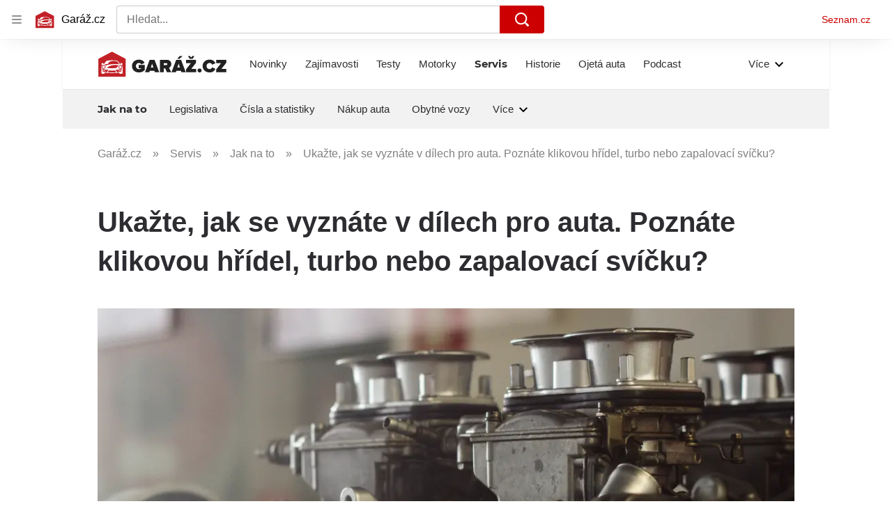

--- FILE ---
content_type: application/javascript
request_url: https://d821-a.sdn.cz/d_821/c_static_og_A/nDJ4VEZEqxQDMEI4FFfHlH/db02/es9/widget.OGXVVXAL.js
body_size: 29181
content:
(()=>{var fo=Object.create;var Ye=Object.defineProperty;var po=Object.getOwnPropertyDescriptor;var mo=Object.getOwnPropertyNames;var _o=Object.getPrototypeOf,vo=Object.prototype.hasOwnProperty;var xe=(e,t)=>()=>(t||e((t={exports:{}}).exports,t),t.exports),ho=(e,t)=>{for(var r in t)Ye(e,r,{get:t[r],enumerable:!0})},Ke=(e,t,r,n)=>{if(t&&typeof t=="object"||typeof t=="function")for(let o of mo(t))!vo.call(e,o)&&o!==r&&Ye(e,o,{get:()=>t[o],enumerable:!(n=po(t,o))||n.enumerable});return e},Ee=(e,t,r)=>(Ke(e,t,"default"),r&&Ke(r,t,"default")),Xe=(e,t,r)=>(r=e!=null?fo(_o(e)):{},Ke(t||!e||!e.__esModule?Ye(r,"default",{value:e,enumerable:!0}):r,e));var ur=xe((Gs,Pe)=>{(function(){"use strict";var e={}.hasOwnProperty;function t(){for(var o="",i=0;i<arguments.length;i++){var s=arguments[i];s&&(o=n(o,r(s)))}return o}function r(o){if(typeof o=="string"||typeof o=="number")return o;if(typeof o!="object")return"";if(Array.isArray(o))return t.apply(null,o);if(o.toString!==Object.prototype.toString&&!o.toString.toString().includes("[native code]"))return o.toString();var i="";for(var s in o)e.call(o,s)&&o[s]&&(i=n(i,s));return i}function n(o,i){return i?o?o+" "+i:o+i:o}typeof Pe!="undefined"&&Pe.exports?(t.default=t,Pe.exports=t):typeof define=="function"&&typeof define.amd=="object"&&define.amd?define("classnames",[],function(){return t}):window.classNames=t})()});var Pn=xe((ou,In)=>{"use strict";var ys=Object.freeze({QUIZ_ID:"quizId",MORE_QUIZZES_URL:"moreQuizzesUrl"});In.exports={MINIWIDGETS_URL_PARAMS:ys}});var $n=xe((su,Nn)=>{"use strict";Nn.exports={greaterThanMobile:"all and (min-width: 540px)",sidebarIsShown:"all and (min-width: 850px)"}});var Mn=xe((au,Dn)=>{var bs=$n(),g={blue:{300:"#80C0FF",600:"#6666CC",900:"#001d40",1e3:"#000066"},green:{300:"#e7f3e7",700:"#008000"},yellow:{100:"#f4f2e2",200:"#e9e7d5"},red:{300:"#ffe3e3",400:"#ff9696",600:"#cc0000",700:"#ac0000",800:"#8c2326"},white:{1e3:"#fff"},gray:{100:"#f0f0f0",200:"#e0e0e0",300:"#d0d0d0",700:"#808080",800:"#6d6d6d",900:"#5c677a",1e3:"#2e2e2e"},black:{1e3:"#000"}};Dn.exports={fontFamily:{primary:"georgia, serif"},color:{question:{titleOrder:g.gray[700]},alert:{notice:g.yellow[100],error:g.red[400]},answer:{default:{imageBorder:g.gray[200],border:g.gray[300],description:g.gray[1e3],background:g.white[1e3],text:g.black[1e3]},selectedInactive:{border:g.gray[300],background:g.gray[100],text:g.gray[700]},notSelectedInactive:{border:g.gray[300],background:g.gray[100],text:g.gray[700]},selected:{border:g.gray[700],background:g.gray[100],text:g.black[1e3]},correct:{border:g.green[700],background:g.green[300],text:g.black[1e3],radioButton:g.gray[700]},incorrect:{border:g.red[600],background:g.red[300],text:g.black[1e3],radioButton:g.gray[700]},hover:{border:g.gray[1e3],background:g.white[1e3],text:g.gray[1e3]}},evaluation:{background:g.yellow[100],text:{percentage:g.blue[900],rate:g.black[1e3],runCount:g.gray[800]},rateBar:{background:g.white[1e3],user:g.blue[1e3],average:g.blue[600]}},btn:{primary:{default:{background:g.red[800],text:g.white[1e3]},active:{background:g.red[700],text:g.white[1e3]},focus:{background:g.red[600],text:g.white[1e3]},hover:{background:g.red[600],text:g.white[1e3]},disabled:{background:g.gray[300],text:g.gray[700]}}},info:{background:g.yellow[100],text:g.black[1e3]},timer:{backgroundEnd:g.red[600],background:g.black[1e3],text:g.white[1e3]},description:{border:g.gray[300]},primary:g.black[1e3]},font:{btn:"bold 16px/1.5 georgia, serif",dialogTitle:"20px/1.2 georgia, serif",timer:"normal 14px/1 arial, helvetica, sans-serif",answer:{description:"normal 14px/18px georgia, serif"},evaluation:{successRateTitle:"bold 16px/24px arial, helvetica, sans-serif",successRatePercentage:"bold 14px/18px arial, helvetica, sans-serif",runCount:"normal 14px/20px arial, helvetica, sans-serif"}},textTransform:{btn:"uppercase"},textDecoration:{btn:"none"},fontWeight:{question:{title:400}},scroll:{marginTop:"65px"},outline:{btn:{primary:{focus:`solid 3px ${g.blue[300]}`}}},media:bs,spacing:{mb:{xxs:"4px",xs:"8px",s:"16px",m:"24px",xl:"40px"}},border:{radius:0,btn:{radius:0,primary:{default:0,active:0,focus:0,hover:0,disabled:0}}}}});var Te,b,Qt,go,ee,Ft,Vt,Ht,Gt,ot,et,tt,Bt,fe={},Zt=[],yo=/acit|ex(?:s|g|n|p|$)|rph|grid|ows|mnc|ntw|ine[ch]|zoo|^ord|itera/i,pe=Array.isArray;function V(e,t){for(var r in t)e[r]=t[r];return e}function it(e){e&&e.parentNode&&e.parentNode.removeChild(e)}function Z(e,t,r){var n,o,i,s={};for(i in t)i=="key"?n=t[i]:i=="ref"?o=t[i]:s[i]=t[i];if(arguments.length>2&&(s.children=arguments.length>3?Te.call(arguments,2):r),typeof e=="function"&&e.defaultProps!=null)for(i in e.defaultProps)s[i]===void 0&&(s[i]=e.defaultProps[i]);return we(e,s,n,o,null)}function we(e,t,r,n,o){var i={type:e,props:t,key:r,ref:n,__k:null,__:null,__b:0,__e:null,__c:null,constructor:void 0,__v:o==null?++Qt:o,__i:-1,__u:0};return o==null&&b.vnode!=null&&b.vnode(i),i}function A(e){return e.children}function U(e,t){this.props=e,this.context=t}function ne(e,t){if(t==null)return e.__?ne(e.__,e.__i+1):null;for(var r;t<e.__k.length;t++)if((r=e.__k[t])!=null&&r.__e!=null)return r.__e;return typeof e.type=="function"?ne(e):null}function Jt(e){var t,r;if((e=e.__)!=null&&e.__c!=null){for(e.__e=e.__c.base=null,t=0;t<e.__k.length;t++)if((r=e.__k[t])!=null&&r.__e!=null){e.__e=e.__c.base=r.__e;break}return Jt(e)}}function rt(e){(!e.__d&&(e.__d=!0)&&ee.push(e)&&!Re.__r++||Ft!=b.debounceRendering)&&((Ft=b.debounceRendering)||Vt)(Re)}function Re(){for(var e,t,r,n,o,i,s,a=1;ee.length;)ee.length>a&&ee.sort(Ht),e=ee.shift(),a=ee.length,e.__d&&(r=void 0,n=void 0,o=(n=(t=e).__v).__e,i=[],s=[],t.__P&&((r=V({},n)).__v=n.__v+1,b.vnode&&b.vnode(r),st(t.__P,r,n,t.__n,t.__P.namespaceURI,32&n.__u?[o]:null,i,o==null?ne(n):o,!!(32&n.__u),s),r.__v=n.__v,r.__.__k[r.__i]=r,Xt(i,r,s),n.__e=n.__=null,r.__e!=o&&Jt(r)));Re.__r=0}function Kt(e,t,r,n,o,i,s,a,c,l,f){var u,d,m,v,y,h,_,k=n&&n.__k||Zt,S=t.length;for(c=bo(r,t,k,c,S),u=0;u<S;u++)(m=r.__k[u])!=null&&(d=m.__i==-1?fe:k[m.__i]||fe,m.__i=u,h=st(e,m,d,o,i,s,a,c,l,f),v=m.__e,m.ref&&d.ref!=m.ref&&(d.ref&&at(d.ref,null,m),f.push(m.ref,m.__c||v,m)),y==null&&v!=null&&(y=v),(_=!!(4&m.__u))||d.__k===m.__k?c=Yt(m,c,e,_):typeof m.type=="function"&&h!==void 0?c=h:v&&(c=v.nextSibling),m.__u&=-7);return r.__e=y,c}function bo(e,t,r,n,o){var i,s,a,c,l,f=r.length,u=f,d=0;for(e.__k=new Array(o),i=0;i<o;i++)(s=t[i])!=null&&typeof s!="boolean"&&typeof s!="function"?(c=i+d,(s=e.__k[i]=typeof s=="string"||typeof s=="number"||typeof s=="bigint"||s.constructor==String?we(null,s,null,null,null):pe(s)?we(A,{children:s},null,null,null):s.constructor==null&&s.__b>0?we(s.type,s.props,s.key,s.ref?s.ref:null,s.__v):s).__=e,s.__b=e.__b+1,a=null,(l=s.__i=ko(s,r,c,u))!=-1&&(u--,(a=r[l])&&(a.__u|=2)),a==null||a.__v==null?(l==-1&&(o>f?d--:o<f&&d++),typeof s.type!="function"&&(s.__u|=4)):l!=c&&(l==c-1?d--:l==c+1?d++:(l>c?d--:d++,s.__u|=4))):e.__k[i]=null;if(u)for(i=0;i<f;i++)(a=r[i])!=null&&(2&a.__u)==0&&(a.__e==n&&(n=ne(a)),tr(a,a));return n}function Yt(e,t,r,n){var o,i;if(typeof e.type=="function"){for(o=e.__k,i=0;o&&i<o.length;i++)o[i]&&(o[i].__=e,t=Yt(o[i],t,r,n));return t}e.__e!=t&&(n&&(t&&e.type&&!t.parentNode&&(t=ne(e)),r.insertBefore(e.__e,t||null)),t=e.__e);do t=t&&t.nextSibling;while(t!=null&&t.nodeType==8);return t}function de(e,t){return t=t||[],e==null||typeof e=="boolean"||(pe(e)?e.some(function(r){de(r,t)}):t.push(e)),t}function ko(e,t,r,n){var o,i,s,a=e.key,c=e.type,l=t[r],f=l!=null&&(2&l.__u)==0;if(l===null&&e.key==null||f&&a==l.key&&c==l.type)return r;if(n>(f?1:0)){for(o=r-1,i=r+1;o>=0||i<t.length;)if((l=t[s=o>=0?o--:i++])!=null&&(2&l.__u)==0&&a==l.key&&c==l.type)return s}return-1}function jt(e,t,r){t[0]=="-"?e.setProperty(t,r==null?"":r):e[t]=r==null?"":typeof r!="number"||yo.test(t)?r:r+"px"}function Se(e,t,r,n,o){var i,s;e:if(t=="style")if(typeof r=="string")e.style.cssText=r;else{if(typeof n=="string"&&(e.style.cssText=n=""),n)for(t in n)r&&t in r||jt(e.style,t,"");if(r)for(t in r)n&&r[t]==n[t]||jt(e.style,t,r[t])}else if(t[0]=="o"&&t[1]=="n")i=t!=(t=t.replace(Gt,"$1")),s=t.toLowerCase(),t=s in e||t=="onFocusOut"||t=="onFocusIn"?s.slice(2):t.slice(2),e.l||(e.l={}),e.l[t+i]=r,r?n?r.u=n.u:(r.u=ot,e.addEventListener(t,i?tt:et,i)):e.removeEventListener(t,i?tt:et,i);else{if(o=="http://www.w3.org/2000/svg")t=t.replace(/xlink(H|:h)/,"h").replace(/sName$/,"s");else if(t!="width"&&t!="height"&&t!="href"&&t!="list"&&t!="form"&&t!="tabIndex"&&t!="download"&&t!="rowSpan"&&t!="colSpan"&&t!="role"&&t!="popover"&&t in e)try{e[t]=r==null?"":r;break e}catch(a){}typeof r=="function"||(r==null||r===!1&&t[4]!="-"?e.removeAttribute(t):e.setAttribute(t,t=="popover"&&r==1?"":r))}}function Wt(e){return function(t){if(this.l){var r=this.l[t.type+e];if(t.t==null)t.t=ot++;else if(t.t<r.u)return;return r(b.event?b.event(t):t)}}}function st(e,t,r,n,o,i,s,a,c,l){var f,u,d,m,v,y,h,_,k,S,z,w,x,C,N,Q,X,q=t.type;if(t.constructor!=null)return null;128&r.__u&&(c=!!(32&r.__u),i=[a=t.__e=r.__e]),(f=b.__b)&&f(t);e:if(typeof q=="function")try{if(_=t.props,k="prototype"in q&&q.prototype.render,S=(f=q.contextType)&&n[f.__c],z=f?S?S.props.value:f.__:n,r.__c?h=(u=t.__c=r.__c).__=u.__E:(k?t.__c=u=new q(_,z):(t.__c=u=new U(_,z),u.constructor=q,u.render=xo),S&&S.sub(u),u.props=_,u.state||(u.state={}),u.context=z,u.__n=n,d=u.__d=!0,u.__h=[],u._sb=[]),k&&u.__s==null&&(u.__s=u.state),k&&q.getDerivedStateFromProps!=null&&(u.__s==u.state&&(u.__s=V({},u.__s)),V(u.__s,q.getDerivedStateFromProps(_,u.__s))),m=u.props,v=u.state,u.__v=t,d)k&&q.getDerivedStateFromProps==null&&u.componentWillMount!=null&&u.componentWillMount(),k&&u.componentDidMount!=null&&u.__h.push(u.componentDidMount);else{if(k&&q.getDerivedStateFromProps==null&&_!==m&&u.componentWillReceiveProps!=null&&u.componentWillReceiveProps(_,z),!u.__e&&u.shouldComponentUpdate!=null&&u.shouldComponentUpdate(_,u.__s,z)===!1||t.__v==r.__v){for(t.__v!=r.__v&&(u.props=_,u.state=u.__s,u.__d=!1),t.__e=r.__e,t.__k=r.__k,t.__k.some(function(re){re&&(re.__=t)}),w=0;w<u._sb.length;w++)u.__h.push(u._sb[w]);u._sb=[],u.__h.length&&s.push(u);break e}u.componentWillUpdate!=null&&u.componentWillUpdate(_,u.__s,z),k&&u.componentDidUpdate!=null&&u.__h.push(function(){u.componentDidUpdate(m,v,y)})}if(u.context=z,u.props=_,u.__P=e,u.__e=!1,x=b.__r,C=0,k){for(u.state=u.__s,u.__d=!1,x&&x(t),f=u.render(u.props,u.state,u.context),N=0;N<u._sb.length;N++)u.__h.push(u._sb[N]);u._sb=[]}else do u.__d=!1,x&&x(t),f=u.render(u.props,u.state,u.context),u.state=u.__s;while(u.__d&&++C<25);u.state=u.__s,u.getChildContext!=null&&(n=V(V({},n),u.getChildContext())),k&&!d&&u.getSnapshotBeforeUpdate!=null&&(y=u.getSnapshotBeforeUpdate(m,v)),Q=f,f!=null&&f.type===A&&f.key==null&&(Q=er(f.props.children)),a=Kt(e,pe(Q)?Q:[Q],t,r,n,o,i,s,a,c,l),u.base=t.__e,t.__u&=-161,u.__h.length&&s.push(u),h&&(u.__E=u.__=null)}catch(re){if(t.__v=null,c||i!=null)if(re.then){for(t.__u|=c?160:128;a&&a.nodeType==8&&a.nextSibling;)a=a.nextSibling;i[i.indexOf(a)]=null,t.__e=a}else{for(X=i.length;X--;)it(i[X]);nt(t)}else t.__e=r.__e,t.__k=r.__k,re.then||nt(t);b.__e(re,t,r)}else i==null&&t.__v==r.__v?(t.__k=r.__k,t.__e=r.__e):a=t.__e=zo(r.__e,t,r,n,o,i,s,c,l);return(f=b.diffed)&&f(t),128&t.__u?void 0:a}function nt(e){e&&e.__c&&(e.__c.__e=!0),e&&e.__k&&e.__k.forEach(nt)}function Xt(e,t,r){for(var n=0;n<r.length;n++)at(r[n],r[++n],r[++n]);b.__c&&b.__c(t,e),e.some(function(o){try{e=o.__h,o.__h=[],e.some(function(i){i.call(o)})}catch(i){b.__e(i,o.__v)}})}function er(e){return typeof e!="object"||e==null||e.__b&&e.__b>0?e:pe(e)?e.map(er):V({},e)}function zo(e,t,r,n,o,i,s,a,c){var l,f,u,d,m,v,y,h=r.props,_=t.props,k=t.type;if(k=="svg"?o="http://www.w3.org/2000/svg":k=="math"?o="http://www.w3.org/1998/Math/MathML":o||(o="http://www.w3.org/1999/xhtml"),i!=null){for(l=0;l<i.length;l++)if((m=i[l])&&"setAttribute"in m==!!k&&(k?m.localName==k:m.nodeType==3)){e=m,i[l]=null;break}}if(e==null){if(k==null)return document.createTextNode(_);e=document.createElementNS(o,k,_.is&&_),a&&(b.__m&&b.__m(t,i),a=!1),i=null}if(k==null)h===_||a&&e.data==_||(e.data=_);else{if(i=i&&Te.call(e.childNodes),h=r.props||fe,!a&&i!=null)for(h={},l=0;l<e.attributes.length;l++)h[(m=e.attributes[l]).name]=m.value;for(l in h)if(m=h[l],l!="children"){if(l=="dangerouslySetInnerHTML")u=m;else if(!(l in _)){if(l=="value"&&"defaultValue"in _||l=="checked"&&"defaultChecked"in _)continue;Se(e,l,null,m,o)}}for(l in _)m=_[l],l=="children"?d=m:l=="dangerouslySetInnerHTML"?f=m:l=="value"?v=m:l=="checked"?y=m:a&&typeof m!="function"||h[l]===m||Se(e,l,m,h[l],o);if(f)a||u&&(f.__html==u.__html||f.__html==e.innerHTML)||(e.innerHTML=f.__html),t.__k=[];else if(u&&(e.innerHTML=""),Kt(t.type=="template"?e.content:e,pe(d)?d:[d],t,r,n,k=="foreignObject"?"http://www.w3.org/1999/xhtml":o,i,s,i?i[0]:r.__k&&ne(r,0),a,c),i!=null)for(l=i.length;l--;)it(i[l]);a||(l="value",k=="progress"&&v==null?e.removeAttribute("value"):v!=null&&(v!==e[l]||k=="progress"&&!v||k=="option"&&v!=h[l])&&Se(e,l,v,h[l],o),l="checked",y!=null&&y!=e[l]&&Se(e,l,y,h[l],o))}return e}function at(e,t,r){try{if(typeof e=="function"){var n=typeof e.__u=="function";n&&e.__u(),n&&t==null||(e.__u=e(t))}else e.current=t}catch(o){b.__e(o,r)}}function tr(e,t,r){var n,o;if(b.unmount&&b.unmount(e),(n=e.ref)&&(n.current&&n.current!=e.__e||at(n,null,t)),(n=e.__c)!=null){if(n.componentWillUnmount)try{n.componentWillUnmount()}catch(i){b.__e(i,t)}n.base=n.__P=null}if(n=e.__k)for(o=0;o<n.length;o++)n[o]&&tr(n[o],t,r||typeof e.type!="function");r||it(e.__e),e.__c=e.__=e.__e=void 0}function xo(e,t,r){return this.constructor(e,r)}function Ce(e,t,r){var n,o,i,s;t==document&&(t=document.documentElement),b.__&&b.__(e,t),o=(n=typeof r=="function")?null:r&&r.__k||t.__k,i=[],s=[],st(t,e=(!n&&r||t).__k=Z(A,null,[e]),o||fe,fe,t.namespaceURI,!n&&r?[r]:o?null:t.firstChild?Te.call(t.childNodes):null,i,!n&&r?r:o?o.__e:t.firstChild,n,s),Xt(i,e,s)}function Ae(e,t){Ce(e,t,Ae)}function oe(e){function t(r){var n,o;return this.getChildContext||(n=new Set,(o={})[t.__c]=this,this.getChildContext=function(){return o},this.componentWillUnmount=function(){n=null},this.shouldComponentUpdate=function(i){this.props.value!=i.value&&n.forEach(function(s){s.__e=!0,rt(s)})},this.sub=function(i){n.add(i);var s=i.componentWillUnmount;i.componentWillUnmount=function(){n&&n.delete(i),s&&s.call(i)}}),r.children}return t.__c="__cC"+Bt++,t.__=e,t.Provider=t.__l=(t.Consumer=function(r,n){return r.children(n)}).contextType=t,t}Te=Zt.slice,b={__e:function(e,t,r,n){for(var o,i,s;t=t.__;)if((o=t.__c)&&!o.__)try{if((i=o.constructor)&&i.getDerivedStateFromError!=null&&(o.setState(i.getDerivedStateFromError(e)),s=o.__d),o.componentDidCatch!=null&&(o.componentDidCatch(e,n||{}),s=o.__d),s)return o.__E=o}catch(a){e=a}throw e}},Qt=0,go=function(e){return e!=null&&e.constructor==null},U.prototype.setState=function(e,t){var r;r=this.__s!=null&&this.__s!=this.state?this.__s:this.__s=V({},this.state),typeof e=="function"&&(e=e(V({},r),this.props)),e&&V(r,e),e!=null&&this.__v&&(t&&this._sb.push(t),rt(this))},U.prototype.forceUpdate=function(e){this.__v&&(this.__e=!0,e&&this.__h.push(e),rt(this))},U.prototype.render=A,ee=[],Vt=typeof Promise=="function"?Promise.prototype.then.bind(Promise.resolve()):setTimeout,Ht=function(e,t){return e.__v.__b-t.__v.__b},Re.__r=0,Gt=/(PointerCapture)$|Capture$/i,ot=0,et=Wt(!1),tt=Wt(!0),Bt=0;function nr(e,t){return(...r)=>t(e,...r)}function Eo(e){try{return JSON.parse(JSON.stringify(e))}catch(t){return e}}function H(e,t,r={}){let n={...e};return t.forEach(o=>{n[o]=n[o]||Eo(r)}),n}function G(e,t){t=t||e,Object.keys(t).forEach(r=>{if(O(t[r])){let n=t[r];t[r]=nr(e,n)}})}function P(e,t,r){let{target:n,methodName:o}=So(e,t),i=nr(e,n[o]);return n[o]=function(s,...a){return r(s,i,...a)},i}function So(e,t=""){let r=t.split("."),n=r.pop(),o=r.reduce((i,s)=>i[s]||{},e);if(!O(o[n]))throw new Error(`Defined path '${t}' is incorrect. Check your widget structure.`);return{target:o,methodName:n}}function O(e){return typeof e=="function"}function I(e,...t){return t.forEach(r=>{Object.keys(r||{}).forEach(n=>{n in e||(e[n]=r[n])})}),e}async function rr(e,t,r){for(let n of e.$plugins)O(n[t])&&(e=await n[t](e,...r));return e}function wo(e){return{...e,...H(e,["containerSelector"],null),...H(e,["slot","$dependencies","$external"]),...H(e,["setup","create"],t=>t)}}async function or(e={}){let t=wo(e),{setup:r,create:n}=t,o={async setup(i,...s){return i=await rr(i,"setup",s),r(i,...s)},async create(i,...s){return i=await rr(i,"create",s),n(i,...s)},$plugins:(t.$plugins||[]).map(i=>i())};return o.name=t.name,o.version=t.version,o.$dependencies=t.$dependencies,o.$external=t.$external,o.$in={},delete t.name,delete t.version,delete t.$dependencies,delete t.$external,delete t.$plugins,delete t.setup,delete t.create,o=await o.setup(o,t),o=await o.create(o,t),G(o),Object.seal(o),o}function Ro({name:e,version:t,createWidget:r}){let n=Oe();n.$in.widgetFactory[e+t]=r}function To(e={}){let t=Oe(),{name:r,version:n}=e,o=t.$in.widgetFactory[r+n];if(!O(o))throw new Error(`The widget with defined name and version "${r+n}" is not defined.`);return o(e)}function ir({$plugins:e=[]}={}){let t=Oe();return e.forEach(r=>{r&&O(r.setup)&&r.setup(t)}),t}function Oe(){let e=Ao();return e.__merkur__||(e.__merkur__={$in:{widgets:[],widgetFactory:{}},$external:{},$dependencies:{},isRegistered:Co,register:Ro,create:To}),e.__merkur__}function Co(e){let t=Oe();return!!Object.keys(t.$in.widgetFactory).find(r=>new RegExp(`^${e}`).test(r))}function Ao(){return typeof globalThis!="undefined"?globalThis:typeof self!="undefined"?self:typeof window!="undefined"?window:typeof global!="undefined"?global:{}}async function Ie(e,t,r){var l,f;if(e.$in.component.resolvedViews.has(t))return sr((l=e.$in.component.resolvedViews.get(t))!=null?l:[],r);let{containerSelector:n}=e,{View:o,ErrorView:i,slot:s={}}=await t(e),a=Object.keys((f=e.slot)!=null?f:{}).reduce((u,d)=>{var m,v;return u[d]={...s[d],isSlot:!0,containerSelector:(m=e.slot[d])==null?void 0:m.containerSelector,container:(v=e.slot[d])==null?void 0:v.container},u},{}),c=[{View:o,ErrorView:i,containerSelector:n,isSlot:!1,container:e.container},...Object.values(a)];return e.$in.component.resolvedViews.set(t,c),sr(c,r)}function sr(e,t){return e.map(({View:r,ErrorView:n,containerSelector:o,isSlot:i,container:s})=>{t({View:r,ErrorView:n,isSlot:i,containerSelector:o,container:o&&(document==null?void 0:document.querySelector(o))||s||null})})}function ar({name:e,version:t,$dependencies:r,viewFactory:n,...o}){let i=async s=>or({...o,...s,$dependencies:{...r,render:Ce,hydrate:Ae},shouldHydrate(a,{container:c,isSlot:l}){var f;return!!((f=c==null?void 0:c.children)!=null&&f.length&&!l)},async mount(a){await Ie(a,n,({View:c,ErrorView:l,container:f,...u})=>{var y;if(!f)return;let{render:d,hydrate:m}=a.$dependencies,v=a.shouldHydrate({View:c,ErrorView:l,container:f,...u})?m:d;return(y=a==null?void 0:a.error)!=null&&y.status?l?v(l(a),f):d(null,f):v(c(a),f)})},async update(a){await Ie(a,n,({View:c,container:l})=>l&&a.$dependencies.render(c(a),l))},async unmount(a){await Ie(a,n,({container:c})=>{c&&a.$dependencies.render(null,c)})}});return ir().register({name:e,version:t,createWidget:i}),i}var co=Xe(ur());function cr(){return{async setup(e,t){let{info:r,bootstrap:n,load:o,mount:i,unmount:s,update:a,...c}=t,l={info:r,bootstrap:n,load:o,mount:i,unmount:s,update:a};return e.$in.component={lifeCycle:l,isMounted:!1,isHydrated:!1,suspendedTasks:[],resolvedViews:new Map},I(e,Oo(),c),e=H(e,["props","state"]),e=H(e,["assets"],[]),e=H(e,["containerSelector"],null),e},create(e){return e}}}async function ie(e,t,r){let{lifeCycle:n}=e.$in.component;if(typeof n[t]=="function")return n[t](e,...r)}function Oo(){return{async info(e,...t){let{name:r,version:n,props:o,state:i,assets:s,containerSelector:a}=e,c=await ie(e,"info",t)||{};return{name:r,version:n,props:o,state:i,assets:s,containerSelector:a,...c}},async mount(e,...t){await e.bootstrap(...t),await e.load(...t);let r=await ie(e,"mount",t);e.$in.component.isMounted=!0;for(let n of e.$in.component.suspendedTasks)await n();return r},async unmount(e,...t){return e.$in.component.isMounted=!1,e.$in.component.isHydrated=!1,ie(e,"unmount",t)},async bootstrap(e,...t){return ie(e,"bootstrap",t)},async load(e,...t){let{$in:r,state:n}=e;if(r.component.isMounted===!1&&r.component.isHydrated===!1&&n&&Object.keys(n).length!==0){r.component.isHydrated=!0;return}e.state=await ie(e,"load",t)},async update(e,...t){if(!e.$in.component.isMounted){e.$in.component.suspendedTasks.push(()=>e.update(...t));return}return ie(e,"update",t)},async setState(e,t){return e.state={...e.state,...typeof t=="function"?t(e.state):t},e.update()},async setProps(e,t){if(!e.$in.component.isMounted){e.$in.component.suspendedTasks.push(()=>e.setProps(t));return}return e.props={...e.props,...typeof t=="function"?t(e.props):t},await e.load(),e.update()}}}function lr(e){return async t=>{let{slotFactories:r,...n}=await e(t);if(!r)return{...n};let o=(await Promise.all(r.map(i=>i(t)))).reduce((i,s)=>(i[s.name]=s,i),{});return{...n,slot:o}}}function J(e,t=!0){if(!(this instanceof J))throw new TypeError("Cannot call a class as a function");if(this.constructor===J)throw new TypeError("The ExtensibleError is an abstract class and must be extended before it can be instantiated.");Error.call(this,e),this.name=this.constructor.name,this.message=e,this._nativeError=new Error(e),this._nativeError.name=this.name,this._nativeError.columnNumber&&(this.lineNumber=this._nativeError.lineNumber,this.columnNumber=this._nativeError.columnNumber,this.fileName=this._nativeError.fileName),this._stack=null,this._dropInternalStackFrames=t}J.prototype=Object.create(Error.prototype);J.prototype.constructor=J;Object.defineProperty(J.prototype,"stack",{configurable:!0,enumerable:!1,get:function(){if(this._stack)return this._stack;let e=this._nativeError.stack;if(typeof e=="string"){if(this._dropInternalStackFrames){let t=e.split(`
`),r=1,n=Object.getPrototypeOf(this);for(;n!==J.prototype;)n=Object.getPrototypeOf(n),r++;t.splice(1,r),this._stack=t.join(`
`)}else this._stack=e;return this._stack}}});var K=class extends J{constructor(t,r){super(t);let{status:n=500,...o}=r;this.name="Error",this.status=n,this._params=o}get params(){return this._params}},ut="development",fr=typeof process!="undefined"&&process&&process.env?"production":ut,ct={ERROR:"@merkur/plugin-error.error"};function pr(){return{async setup(e){return e.error=e.error?e.error:{status:null,message:null},e},async create(e){if(fr===ut){if(!e.$in.component)throw new Error("You must install missing plugin: npm i @merkur/plugin-component");if(!e.$in.eventEmitter)throw new Error("You must install missing plugin: npm i @merkur/plugin-event-emitter")}return P(e,"info",Po),P(e,"load",Io),P(e,"mount",No),P(e,"update",$o),e}}}async function Io(e,t,...r){let n={};if(e.error.status)return n;try{n=await t(...r)}catch(o){o.status=o.status||500,dr(e,o),mr(e,o)}return n}async function Po(e,t,...r){let n=await t(...r);return{error:e.error,...n}}async function No(e,t,...r){return lt(e,t,r)}async function $o(e,t,...r){return lt(e,t,r)}function dr(e,t){e.error.status=t.status,e.error.message=t.message,e.error.url=t.params&&t.params.url,fr===ut&&(e.error.stack=t.stack)}function mr(e,t){e.emit(ct.ERROR,{error:t})}async function lt(e,t,r){let n=null;if(e.error.status)try{return n=await t(...r),n}catch(o){return n="",n}try{return n=await t(...r),n}catch(o){return o.status=o.status||500,dr(e,o),mr(e,o),lt(e,t,r)}}function _r(){return{async setup(e){return I(e,Do()),e.$in.eventEmitter={event:{}},e}}}function Do(){return{on(e,t,r){let{$in:{eventEmitter:{event:n}}}=e;return n[t]||(n[t]=[]),n[t].push(r),e},off(e,t,r){let{$in:{eventEmitter:{event:n}}}=e;if(!n[t]||n[t].indexOf(r)===-1)return;let o=n[t].indexOf(r);return n[t].splice(o,1),e},emit(e,t,...r){let{$in:{eventEmitter:{event:n}}}=e;if(n[t])return n[t].forEach(o=>{o(e,...r)}),e}}}function hr(e,t){e.$in.httpClient.defaultConfig={...e.$in.httpClient.defaultConfig,...t}}function Mo(e){return[pt(),ft(),qo()]}function gr(){return{async setup(e){return I(e,Uo()),e.$in.httpClient={defaultConfig:{method:"GET",transformers:Mo(),headers:{},query:{},timeout:15e3}},e.$dependencies.fetch=Lo(),e.$dependencies.AbortController=AbortController,e},async create(e){return G(e,e.http),e}}}function Uo(){return{http:{async request(e,t){let r=null,n={...e.$in.httpClient.defaultConfig,...t},o=n.transformers;if([n,r]=await vr(e,o,"transformRequest",n,r),r=r||await e.$dependencies.fetch(n.url,n),[n,r]=await vr(e,o,"transformResponse",n,r),!r.ok){let i=new Error(`Received ${r.status} status code when requesting ${n.url}`,{cause:{request:n,response:r}});return i.request=n,i.response=r,Promise.reject(i)}return{request:n,response:r}}}}}async function vr(e,t,r,...n){for(let o of t)typeof o[r]=="function"&&(n=await o[r](e,...n));return n}function Lo(){var e,t;return typeof window=="undefined"?global==null?void 0:global.fetch:(t=(e=window==null?void 0:window.fetch)==null?void 0:e.bind)==null?void 0:t.call(e,window)}function ft(){return{async transformRequest(e,t,r){let n={...t},{baseUrl:o="",path:i="/"}=t;t.url?n.url=t.url:n.url=`${o.endsWith("/")?o.substring(0,o.length-1):o}/${i.startsWith("/")?i.substring(1):i}`;let s=Object.keys(t.query).map(c=>[c,t.query[c]].map(encodeURIComponent).join("=")).join("&");return n.url.indexOf("?")!==-1?n.url+=s?`&${s}`:"":n.url+=s?`?${s}`:"",[n,r]}}}function pt(){return{async transformResponse(e,t,r){if(r.status!==204&&typeof r.json=="function"){let n=r.headers.get("content-type"),o=null;n&&n.includes("application/json")?o=await r.json():o=await r.text();let i=Fo(r);return i.body=o,[t,i]}return[t,r]},async transformRequest(e,t,r){let{body:n,headers:o,method:i}=t;return n&&(o["Content-Type"]||o["content-type"])==="application/json"&&!["GET","HEAD"].includes(i)?[{...t,body:JSON.stringify(n)},r]:[t,r]}}}function qo(){return{async transformRequest(e,t,r){let n={...t};if("timeout"in t){let o=new e.$dependencies.AbortController;n.signal=o.signal,n.timeoutTimer=setTimeout(()=>{o.abort()},t.timeout)}return[n,r]},async transformResponse(e,t,r){return"timeoutTimer"in t&&clearTimeout(t.timeoutTimer),[t,r]}}}function Fo(e){let{body:t,headers:r,ok:n,redirected:o,status:i,statusText:s,trailers:a,type:c,url:l,useFinalURL:f}=e;return{body:yr({},t),headers:r,ok:n,redirected:o,status:i,statusText:s,trailers:a,type:c,url:l,useFinalURL:f}}var jo=["__proto__","prototype","constructor"];function yr(e,t={},r=null){for(let n of Object.keys(t)){if(jo.includes(n))return;let o=t[n],i=r?r+"."+n:n;o instanceof Array?e[n]=o.slice():o instanceof Object&&!(o instanceof Function)&&!(o instanceof RegExp)?(e[n]instanceof Object||(e[n]={}),yr(e[n],o,i)):e[n]=o}return e}var Ne=Object.freeze({BADGE:"badge",LOGIN:"login",LOGOUT:"logout",FORGET:"forget"}),Y=Object.freeze({GREEN:"green",ORANGE:"orange",RED:"red"}),dt=Object.freeze({LOGIN:"login",LOGOUT:"logout",FORGET:"forget"}),br=Object.freeze({login:Y.GREEN,logout:Y.ORANGE,forget:Y.RED}),$e=class{get hasActiveSession(){return this.loginStatus===Y.GREEN||this.loginStatus===Y.ORANGE}get isGreen(){return this.loginStatus===Y.GREEN}get isOrange(){return this.loginStatus===Y.ORANGE}get isRed(){return this.loginStatus===Y.RED}constructor(t){if(t){for(let r of Object.keys(t))Object.defineProperty(this,r,{configurable:!1,enumerable:!0,get:()=>t[r],set:n=>{t[r]=n}});for(let r of Object.getOwnPropertyNames(Object.getPrototypeOf(t)))r!=="constructor"&&Object.defineProperty(this,r,{configurable:!1,enumerable:!1,get:()=>t[r]});Object.freeze(this)}}};function F(){return typeof window!="undefined"}function Wo(){return F()?window.login:void 0}function Qo(e){if(F())return e.sessionStorage.get(mt())}function Vo(e,t){F()&&e.sessionStorage.set(mt(),t,{ttl:e.$in.login.config.userCacheTtl})}function mt(){if(F())return`user${window.login&&window.login.current&&window.login.current.uid||""}`}function Ho(){var r;if(!((r=window.login)!=null&&r.current))return null;let{uid:e,sbr:t}=window.login.current;return{uid:e,sbr:t}}async function Go(e){var r,n;if(!F()||!((n=(r=window==null?void 0:window.login)==null?void 0:r.current)!=null&&n.state))return!1;let{state:t}=window.login.current;if(t===dt.LOGIN||t===dt.LOGOUT){let o=await Bo(e);if(o&&typeof o=="object")return e.setState({user:new $e({loginStatus:br[t],...o})}),e.emit(Ne[t.toUpperCase()]),!0}return e.setState({user:new $e({uid:void 0,sbr:void 0,loginStatus:br[dt.FORGET]})}),e.emit(Ne.FORGET),!1}async function Bo(e){if(!F())return null;let t=Qo(e);if(!t){let{userApiCall:r}=e.$in.login.config,{state:n}=window.login.current;t=typeof r=="function"?await r(n):Ho(),t&&Vo(e,t)}return t}var Zo="development";function kr(e,t){e.$in.login.config={...e.$in.login.config,...t}}function zr(){return{async setup(e){return I(e,Jo()),e.$in.login={config:{userCacheTtl:36e5,processUserLoginState:Go}},e.$dependencies.login=Wo(),e},async create(e){return[{isMissing:!e.$in.sessionStorage,name:"@merkur/plugin-session-storage"},{isMissing:!e.$in.eventEmitter,name:"@merkur/plugin-event-emitter"}].forEach(({isMissing:t,name:r})=>{if(Zo==="production"&&t)throw new Error(`You must install missing plugin: npm i ${r}`)}),G(e,e.login),e}}}function Jo(){return{login:{Events:Ne,listenToUserEvents(e){let t={};if(!F())return t;["processUserLoginState"].forEach(n=>{if(typeof e.$in.login.config[n]!="function")throw new TypeError(`widget.$in.login.config.${n} expected to be a function, configure it with configureLogin() function`)});let{processUserLoginState:r}=e.$in.login.config;return Object.values(Ne).forEach(n=>{t[n]||(t[n]=[]);let o=i=>{r(e,n,i&&i.detail)};t[n].push(o),window.addEventListener(n,o)}),r(e),t},unlistenUserEvents(e,t){!F()||!t||typeof t!="object"||Object.entries(t).forEach(([r,n])=>{Array.isArray(n)&&n.forEach(o=>{window.removeEventListener(r,o)})})},openLoginWindow(e,t){return!F()||!window.login||typeof window.login.open!="function"?!1:(window.login.open(t),!0)},clearCurrentUserCache(e){F()&&e.sessionStorage.delete(mt())}}}}function Ko(e){for(var t=[],r=0;r<e.length;){var n=e[r];if(n==="*"||n==="+"||n==="?"){t.push({type:"MODIFIER",index:r,value:e[r++]});continue}if(n==="\\"){t.push({type:"ESCAPED_CHAR",index:r++,value:e[r++]});continue}if(n==="{"){t.push({type:"OPEN",index:r,value:e[r++]});continue}if(n==="}"){t.push({type:"CLOSE",index:r,value:e[r++]});continue}if(n===":"){for(var o="",i=r+1;i<e.length;){var s=e.charCodeAt(i);if(s>=48&&s<=57||s>=65&&s<=90||s>=97&&s<=122||s===95){o+=e[i++];continue}break}if(!o)throw new TypeError("Missing parameter name at ".concat(r));t.push({type:"NAME",index:r,value:o}),r=i;continue}if(n==="("){var a=1,c="",i=r+1;if(e[i]==="?")throw new TypeError('Pattern cannot start with "?" at '.concat(i));for(;i<e.length;){if(e[i]==="\\"){c+=e[i++]+e[i++];continue}if(e[i]===")"){if(a--,a===0){i++;break}}else if(e[i]==="("&&(a++,e[i+1]!=="?"))throw new TypeError("Capturing groups are not allowed at ".concat(i));c+=e[i++]}if(a)throw new TypeError("Unbalanced pattern at ".concat(r));if(!c)throw new TypeError("Missing pattern at ".concat(r));t.push({type:"PATTERN",index:r,value:c}),r=i;continue}t.push({type:"CHAR",index:r,value:e[r++]})}return t.push({type:"END",index:r,value:""}),t}function _t(e,t){t===void 0&&(t={});for(var r=Ko(e),n=t.prefixes,o=n===void 0?"./":n,i="[^".concat(se(t.delimiter||"/#?"),"]+?"),s=[],a=0,c=0,l="",f=function(x){if(c<r.length&&r[c].type===x)return r[c++].value},u=function(x){var C=f(x);if(C!==void 0)return C;var N=r[c],Q=N.type,X=N.index;throw new TypeError("Unexpected ".concat(Q," at ").concat(X,", expected ").concat(x))},d=function(){for(var x="",C;C=f("CHAR")||f("ESCAPED_CHAR");)x+=C;return x};c<r.length;){var m=f("CHAR"),v=f("NAME"),y=f("PATTERN");if(v||y){var h=m||"";o.indexOf(h)===-1&&(l+=h,h=""),l&&(s.push(l),l=""),s.push({name:v||a++,prefix:h,suffix:"",pattern:y||i,modifier:f("MODIFIER")||""});continue}var _=m||f("ESCAPED_CHAR");if(_){l+=_;continue}l&&(s.push(l),l="");var k=f("OPEN");if(k){var h=d(),S=f("NAME")||"",z=f("PATTERN")||"",w=d();u("CLOSE"),s.push({name:S||(z?a++:""),pattern:S&&!z?i:z,prefix:h,suffix:w,modifier:f("MODIFIER")||""});continue}u("END")}return s}function xr(e,t){t===void 0&&(t={});var r=vt(t),n=t.encode,o=n===void 0?function(c){return c}:n,i=t.validate,s=i===void 0?!0:i,a=e.map(function(c){if(typeof c=="object")return new RegExp("^(?:".concat(c.pattern,")$"),r)});return function(c){for(var l="",f=0;f<e.length;f++){var u=e[f];if(typeof u=="string"){l+=u;continue}var d=c?c[u.name]:void 0,m=u.modifier==="?"||u.modifier==="*",v=u.modifier==="*"||u.modifier==="+";if(Array.isArray(d)){if(!v)throw new TypeError('Expected "'.concat(u.name,'" to not repeat, but got an array'));if(d.length===0){if(m)continue;throw new TypeError('Expected "'.concat(u.name,'" to not be empty'))}for(var y=0;y<d.length;y++){var h=o(d[y],u);if(s&&!a[f].test(h))throw new TypeError('Expected all "'.concat(u.name,'" to match "').concat(u.pattern,'", but got "').concat(h,'"'));l+=u.prefix+h+u.suffix}continue}if(typeof d=="string"||typeof d=="number"){var h=o(String(d),u);if(s&&!a[f].test(h))throw new TypeError('Expected "'.concat(u.name,'" to match "').concat(u.pattern,'", but got "').concat(h,'"'));l+=u.prefix+h+u.suffix;continue}if(!m){var _=v?"an array":"a string";throw new TypeError('Expected "'.concat(u.name,'" to be ').concat(_))}}return l}}function Er(e,t){var r=[],n=Sr(e,r,t);return Yo(n,r,t)}function Yo(e,t,r){r===void 0&&(r={});var n=r.decode,o=n===void 0?function(i){return i}:n;return function(i){var s=e.exec(i);if(!s)return!1;for(var a=s[0],c=s.index,l=Object.create(null),f=function(d){if(s[d]===void 0)return"continue";var m=t[d-1];m.modifier==="*"||m.modifier==="+"?l[m.name]=s[d].split(m.prefix+m.suffix).map(function(v){return o(v,m)}):l[m.name]=o(s[d],m)},u=1;u<s.length;u++)f(u);return{path:a,index:c,params:l}}}function se(e){return e.replace(/([.+*?=^!:${}()[\]|/\\])/g,"\\$1")}function vt(e){return e&&e.sensitive?"":"i"}function Xo(e,t){if(!t)return e;for(var r=/\((?:\?<(.*?)>)?(?!\?)/g,n=0,o=r.exec(e.source);o;)t.push({name:o[1]||n++,prefix:"",suffix:"",modifier:"",pattern:""}),o=r.exec(e.source);return e}function ei(e,t,r){var n=e.map(function(o){return Sr(o,t,r).source});return new RegExp("(?:".concat(n.join("|"),")"),vt(r))}function ti(e,t,r){return ri(_t(e,r),t,r)}function ri(e,t,r){r===void 0&&(r={});for(var n=r.strict,o=n===void 0?!1:n,i=r.start,s=i===void 0?!0:i,a=r.end,c=a===void 0?!0:a,l=r.encode,f=l===void 0?function(X){return X}:l,u=r.delimiter,d=u===void 0?"/#?":u,m=r.endsWith,v=m===void 0?"":m,y="[".concat(se(v),"]|$"),h="[".concat(se(d),"]"),_=s?"^":"",k=0,S=e;k<S.length;k++){var z=S[k];if(typeof z=="string")_+=se(f(z));else{var w=se(f(z.prefix)),x=se(f(z.suffix));if(z.pattern)if(t&&t.push(z),w||x)if(z.modifier==="+"||z.modifier==="*"){var C=z.modifier==="*"?"?":"";_+="(?:".concat(w,"((?:").concat(z.pattern,")(?:").concat(x).concat(w,"(?:").concat(z.pattern,"))*)").concat(x,")").concat(C)}else _+="(?:".concat(w,"(").concat(z.pattern,")").concat(x,")").concat(z.modifier);else z.modifier==="+"||z.modifier==="*"?_+="((?:".concat(z.pattern,")").concat(z.modifier,")"):_+="(".concat(z.pattern,")").concat(z.modifier);else _+="(?:".concat(w).concat(x,")").concat(z.modifier)}}if(c)o||(_+="".concat(h,"?")),_+=r.endsWith?"(?=".concat(y,")"):"$";else{var N=e[e.length-1],Q=typeof N=="string"?h.indexOf(N[N.length-1])>-1:N===void 0;o||(_+="(?:".concat(h,"(?=").concat(y,"))?")),Q||(_+="(?=".concat(h,"|").concat(y,")"))}return new RegExp(_,vt(r))}function Sr(e,t,r){return e instanceof RegExp?Xo(e,t):Array.isArray(e)?ei(e,t,r):ti(e,t,r)}function ni(e){try{return decodeURIComponent(e)}catch(t){return e}}function wr(e,t,r,n,o){var i,s,a=0;return{next:function(l){if(e===l)return{done:!0,value:!1};if(!i){var f=e,u=!f.children;if(f.match||(f.match=Er(f.path||"",Object.assign({end:u},r))),i=f.match(n),i){var d=i,m=d.path;return i.path=!u&&m.charAt(m.length-1)==="/"?m.substr(1):m,i.params=Object.assign({},o,i.params),{done:!1,value:{route:e,baseUrl:t,path:i.path,params:i.params}}}}if(i&&e.children)for(;a<e.children.length;){if(!s){var v=e.children[a];v.parent=e,s=wr(v,t+i.path,r,n.substr(i.path.length),i.params)}var y=s.next(l);if(!y.done)return{done:!1,value:y.value};s=null,a++}return{done:!0,value:!1}}}}function oi(e,t){if(typeof e.route.action=="function")return e.route.action(e,t)}function ii(e,t){for(var r=t;r;)if(r=r.parent,r===e)return!0;return!1}var si=(function(){function e(r,n){if(!r||typeof r!="object")throw new TypeError("Invalid routes");this.options=Object.assign({decode:ni},n),this.baseUrl=this.options.baseUrl||"",this.root=Array.isArray(r)?{path:"",children:r,parent:null}:r,this.root.parent=null}var t=e.prototype;return t.resolve=function(n){var o=this,i=Object.assign({router:this},this.options.context,typeof n=="string"?{pathname:n}:n),s=wr(this.root,this.baseUrl,this.options,i.pathname.substr(this.baseUrl.length)),a=this.options.resolveRoute||oi,c,l,f=i;function u(d,m,v){m===void 0&&(m=!c.done&&c.value.route);var y=v===null&&!c.done&&c.value.route;if(c=l||s.next(y),l=null,!d&&(c.done||!ii(m,c.value.route)))return l=c,Promise.resolve(null);if(c.done){var h=new Error("Route not found");return h.status=404,Promise.reject(h)}return f=Object.assign({},i,c.value),Promise.resolve(a(f,c.value.params)).then(function(_){return _!=null?_:u(d,m,_)})}return i.next=u,Promise.resolve().then(function(){return u(!0,o.root)}).catch(function(d){if(o.options.errorHandler)return o.options.errorHandler(d,f);throw d})},e})(),Rr=si;function Tr(e,t,r,n,o){if(t.name&&n&&e.has(n))throw new Error('Route "'+n+'" already exists');if(t.name&&n&&e.set(n,t),r)for(var i=0;i<r.length;i++){var s=r[i],a=s.name;s.parent=t,Tr(e,s,s.children,n&&o?a?n+o+a:n:a,o)}}function ai(e,t){if(!e)throw new ReferenceError("Router is not defined");var r=new Map,n=new Map,o=Object.assign({encode:encodeURIComponent},t);return function(i,s){var a=r.get(i);if(!a&&(r.clear(),n.clear(),Tr(r,e.root,e.root.children,e.root.name,o.uniqueRouteNameSep),a=r.get(i),!a))throw new Error('Route "'+i+'" not found');var c=n.get(a);if(!c){for(var l="",f=a;f;){var u=Array.isArray(f.path)?f.path[0]:f.path;u&&(l=u+l),f=f.parent}for(var d=_t(l,o),m=xr(d,o),v=Object.create(null),y=0;y<d.length;y++){var h=d[y];h&&typeof h!="string"&&(v[h.name]=!0)}c={toPath:m,keys:v},n.set(a,c)}var _=e.baseUrl+c.toPath(s)||"/";if(o.stringifyQueryParams&&s){for(var k={},S=Object.keys(s),z=0;z<S.length;z++){var w=S[z];if(w&&!c.keys[w]){var x;k[w]=(x=s[w])!=null?x:""}}var C=o.stringifyQueryParams(k);C&&(_+=C.charAt(0)==="?"?C:"?"+C)}return _}}var Cr=ai;var ui=Object.freeze({REDIRECT:"@merkur/plugin-router.redirect"}),ht="development",Ar=typeof process!="undefined"&&process&&process.env?"production":ht;function Or(e,t,r){let n=t.reduce((o,i)=>{let s={...i};if(O(s.action)){let a=s.action;s.action=(...c)=>(e.$in.router.context=c[0],a(...c))}return o.push(s),o},[]);e.$dependencies.router=new Rr(n,r),e.$dependencies.link=Cr(e.$dependencies.router,{stringifyQueryParams:o=>new URLSearchParams(o).toString()}),e.$in.router.options=r}function Ir(){return{async setup(e){return I(e,li()),e.$in.router={route:null,context:null,options:{},pathname:null,isMounting:!1,isRouteActivated:!1,isBootstrapCalled:!1},G(e,e.router),e},async create(e){if(Ar===ht){if(!e.$in.component)throw new Error("You must install missing plugin: npm i @merkur/plugin-component");if(!e.$in.eventEmitter)throw new Error("You must install missing plugin: npm i @merkur/plugin-event-emitter")}return e.$in.component.lifeCycle=H(e.$in.component.lifeCycle,["load"],()=>{}),P(e,"$in.component.lifeCycle.load",pi),P(e,"bootstrap",fi),P(e,"mount",di),P(e,"unmount",_i),P(e,"update",mi),e}}}function ci(e){let{protocol:t,host:r}=e.$in.router.options;return r?t?`${t.replace(":","").trim()}://${r.trim()}`:`//${r}`:""}function li(){return{router:{redirect(e,t,r={}){e.emit(ui.REDIRECT,{url:t,...r})},link(e,t,r={}){let n=ci(e),o=e.$dependencies.link(t,r);return n&&o==="/"?n:`${n}${o}`},getCurrentRoute(e){return e.$in.router.route},getCurrentContext(e){return e.$in.router.context}}}}async function fi(e,t,...r){if(!e.$in.router.isBootstrapCalled)return e.$in.router.isBootstrapCalled=!0,t(...r)}async function pi(e,t,...r){let n=e.$in.router;if(!n.isMounting&&e.props.pathname!==n.pathname&&(await Nr(e,...r),await vi(e,...r)),!O(n.route.load))throw new Error("The load method is mandatory.");let o=O(t)?t(e,...r):Promise.resolve({}),i=n.route.load(e,{route:n.route,context:n.context,args:r,globalState:o}),[s,a]=await Promise.all([o,i]);return{...s,...a}}async function di(e,t,...r){await e.bootstrap(...r);let n=e.$in.router;n.route||(await Pr(e),n.isMounting=!0);let o=await t(...r);return n.isMounting&&O(n.route.init)&&await n.route.init(e,{route:n.route,context:n.context,args:r}),O(n.route.activate)&&$r()&&!n.isRouteActivated&&(n.isRouteActivated=!0,n.route.activate(e,{route:n.route,context:n.context,args:r})),n.isMounting=!1,o}async function mi(e,t,...r){let n=await t(...r),o=e.$in.router;return O(o.route.activate)&&$r()&&!o.isRouteActivated&&(o.isRouteActivated=!0,o.route.activate(e,{route:o.route,context:o.context,args:r})),n}async function _i(e,t,...r){let n=await t(...r);return await Nr(e,...r),n}async function Pr(e){if(Ar===ht){if(!e.props.pathname)throw new Error("The props pathname is not defined.");if(!e.$dependencies.router)throw new Error("You must add calling of createRouter(widget, routes, options) to widget.setup method.")}let t=await e.$dependencies.router.resolve({pathname:e.props.pathname,widget:e});return e.$in.router.route=t,e.$in.router.pathname=e.props.pathname,t}async function vi(e,...t){let r=await Pr(e),n=e.$in.router;O(r.init)&&await r.init(e,{route:r,context:n.context,args:t})}async function Nr(e,...t){let r=e.$in.router,{route:n,isRouteActivated:o}=r;n&&(O(n.deactivate)&&o===!0&&await n.deactivate(e,{route:n,context:r.context,args:t}),O(n.destroy)&&await n.destroy(e,{route:n,context:r.context,args:t})),r.isRouteActivated=!1}function $r(){return typeof window!="undefined"}var De="NOT_FOUND";function hi(e){var t;return{get:function(n){return t&&e(t.key,n)?t.value:De},put:function(n,o){t={key:n,value:o}},getEntries:function(){return t?[t]:[]},clear:function(){t=void 0}}}function gi(e,t){var r=[];function n(a){var c=r.findIndex(function(f){return t(a,f.key)});if(c>-1){var l=r[c];return c>0&&(r.splice(c,1),r.unshift(l)),l.value}return De}function o(a,c){n(a)===De&&(r.unshift({key:a,value:c}),r.length>e&&r.pop())}function i(){return r}function s(){r=[]}return{get:n,put:o,getEntries:i,clear:s}}var Dr=function(t,r){return t===r};function yi(e){return function(r,n){if(r===null||n===null||r.length!==n.length)return!1;for(var o=r.length,i=0;i<o;i++)if(!e(r[i],n[i]))return!1;return!0}}function Mr(e,t){var r=typeof t=="object"?t:{equalityCheck:t},n=r.equalityCheck,o=n===void 0?Dr:n,i=r.maxSize,s=i===void 0?1:i,a=r.resultEqualityCheck,c=yi(o),l=s===1?hi(c):gi(s,c);function f(){var u=l.get(arguments);if(u===De){if(u=e.apply(null,arguments),a){var d=l.getEntries(),m=d.find(function(v){return a(v.value,u)});m&&(u=m.value)}l.put(arguments,u)}return u}return f.clearCache=function(){return l.clear()},f}function bi(e){var t=Array.isArray(e[0])?e[0]:e;if(!t.every(function(n){return typeof n=="function"})){var r=t.map(function(n){return typeof n=="function"?"function "+(n.name||"unnamed")+"()":typeof n}).join(", ");throw new Error("createSelector expects all input-selectors to be functions, but received the following types: ["+r+"]")}return t}function ki(e){for(var t=arguments.length,r=new Array(t>1?t-1:0),n=1;n<t;n++)r[n-1]=arguments[n];var o=function(){for(var s=arguments.length,a=new Array(s),c=0;c<s;c++)a[c]=arguments[c];var l=0,f,u={memoizeOptions:void 0},d=a.pop();if(typeof d=="object"&&(u=d,d=a.pop()),typeof d!="function")throw new Error("createSelector expects an output function after the inputs, but received: ["+typeof d+"]");var m=u,v=m.memoizeOptions,y=v===void 0?r:v,h=Array.isArray(y)?y:[y],_=bi(a),k=e.apply(void 0,[function(){return l++,d.apply(null,arguments)}].concat(h)),S=e(function(){for(var w=[],x=_.length,C=0;C<x;C++)w.push(_[C].apply(null,arguments));return f=k.apply(null,w),f});return Object.assign(S,{resultFunc:d,memoizedResultFunc:k,dependencies:_,lastResult:function(){return f},recomputations:function(){return l},resetRecomputations:function(){return l=0}}),S};return o}var Me=ki(Mr);var ae,E,gt,Ur,Le=0,Hr=[],R=b,Lr=R.__b,qr=R.__r,Fr=R.diffed,jr=R.__c,Wr=R.unmount,Qr=R.__;function qe(e,t){R.__h&&R.__h(E,e,Le||t),Le=0;var r=E.__H||(E.__H={__:[],__h:[]});return e>=r.__.length&&r.__.push({}),r.__[e]}function me(e){return Le=1,Gr(Zr,e)}function Gr(e,t,r){var n=qe(ae++,2);if(n.t=e,!n.__c&&(n.__=[r?r(t):Zr(void 0,t),function(a){var c=n.__N?n.__N[0]:n.__[0],l=n.t(c,a);c!==l&&(n.__N=[l,n.__[1]],n.__c.setState({}))}],n.__c=E,!E.__f)){var o=function(a,c,l){if(!n.__c.__H)return!0;var f=n.__c.__H.__.filter(function(d){return!!d.__c});if(f.every(function(d){return!d.__N}))return!i||i.call(this,a,c,l);var u=n.__c.props!==a;return f.forEach(function(d){if(d.__N){var m=d.__[0];d.__=d.__N,d.__N=void 0,m!==d.__[0]&&(u=!0)}}),i&&i.call(this,a,c,l)||u};E.__f=!0;var i=E.shouldComponentUpdate,s=E.componentWillUpdate;E.componentWillUpdate=function(a,c,l){if(this.__e){var f=i;i=void 0,o(a,c,l),i=f}s&&s.call(this,a,c,l)},E.shouldComponentUpdate=o}return n.__N||n.__}function B(e,t){var r=qe(ae++,3);!R.__s&&Br(r.__H,t)&&(r.__=e,r.u=t,E.__H.__h.push(r))}function $(e){return Le=5,Fe(function(){return{current:e}},[])}function Fe(e,t){var r=qe(ae++,7);return Br(r.__H,t)&&(r.__=e(),r.__H=t,r.__h=e),r.__}function _e(e){var t=E.context[e.__c],r=qe(ae++,9);return r.c=e,t?(r.__==null&&(r.__=!0,t.sub(E)),t.props.value):e.__}function zi(){for(var e;e=Hr.shift();)if(e.__P&&e.__H)try{e.__H.__h.forEach(Ue),e.__H.__h.forEach(yt),e.__H.__h=[]}catch(t){e.__H.__h=[],R.__e(t,e.__v)}}R.__b=function(e){E=null,Lr&&Lr(e)},R.__=function(e,t){e&&t.__k&&t.__k.__m&&(e.__m=t.__k.__m),Qr&&Qr(e,t)},R.__r=function(e){qr&&qr(e),ae=0;var t=(E=e.__c).__H;t&&(gt===E?(t.__h=[],E.__h=[],t.__.forEach(function(r){r.__N&&(r.__=r.__N),r.u=r.__N=void 0})):(t.__h.forEach(Ue),t.__h.forEach(yt),t.__h=[],ae=0)),gt=E},R.diffed=function(e){Fr&&Fr(e);var t=e.__c;t&&t.__H&&(t.__H.__h.length&&(Hr.push(t)!==1&&Ur===R.requestAnimationFrame||((Ur=R.requestAnimationFrame)||xi)(zi)),t.__H.__.forEach(function(r){r.u&&(r.__H=r.u),r.u=void 0})),gt=E=null},R.__c=function(e,t){t.some(function(r){try{r.__h.forEach(Ue),r.__h=r.__h.filter(function(n){return!n.__||yt(n)})}catch(n){t.some(function(o){o.__h&&(o.__h=[])}),t=[],R.__e(n,r.__v)}}),jr&&jr(e,t)},R.unmount=function(e){Wr&&Wr(e);var t,r=e.__c;r&&r.__H&&(r.__H.__.forEach(function(n){try{Ue(n)}catch(o){t=o}}),r.__H=void 0,t&&R.__e(t,r.__v))};var Vr=typeof requestAnimationFrame=="function";function xi(e){var t,r=function(){clearTimeout(n),Vr&&cancelAnimationFrame(t),setTimeout(e)},n=setTimeout(r,35);Vr&&(t=requestAnimationFrame(r))}function Ue(e){var t=E,r=e.__c;typeof r=="function"&&(e.__c=void 0,r()),E=t}function yt(e){var t=E;e.__c=e.__(),E=t}function Br(e,t){return!e||e.length!==t.length||t.some(function(r,n){return r!==e[n]})}function Zr(e,t){return typeof t=="function"?t(e):t}var Jr=oe(null);function Kr({widget:e,children:t}){return Z(Jr.Provider,{value:e},t)}var bt="@merkur/plugin-select-preact.update",Ei=Si;function j(e,...t){let r=$(Ei(...t)),n=$(e),o=_e(Jr),i=$(()=>r.current(o.state,n.current)),[s,a]=me(i.current()),c=$(()=>{let l=i.current();l!==s&&a(l)});return B(()=>(o.on(bt,c.current),function(){o.off(bt,c.current)}),[o]),B(()=>{n.current=e,c.current()},[e]),[s]}function Si(...e){let t=Me(...e.map(n=>(o,i)=>n(o,i)),(...n)=>Object.assign({},...n));return Me(t,(()=>{let n=null,o=null,i=null;return s=>(Object.keys(s||{}).length!==Object.keys(i||{}).length&&(n=null,o=null),i=s,o||(o=Object.keys(s).map(a=>c=>c[a]||!1)),n||(n=Me(...o,()=>i)),n(s))})())}function Yr(){return{create(e){return P(e,"update",(t,r,...n)=>(t.emit(bt),r(...n))),e},setup(e){return e}}}var kt="__";function zt(e,t=[],r=["widget",e.name,e.version]){let n=[...r,...t].filter(Boolean),o=`${kt}${n.join(kt)}${kt}`;e.$in.sessionStorage.keyPrefix=o}function en(){return{async setup(e){return I(e,wi()),e.$in.sessionStorage={},zt(e),e.$dependencies.sessionStorage=Ri(),e},async create(e){return G(e,e.sessionStorage),e}}}function wi(){return{sessionStorage:{get(e,t){let{$dependencies:{sessionStorage:r},$in:{sessionStorage:{keyPrefix:n}}}=e;if(!r)return null;try{let o=JSON.parse(r.getItem(n+t));if(Xr(o)){e.sessionStorage.delete(t);return}return o&&typeof o=="object"?o.value:void 0}catch(o){throw new Error(`merkur.plugin-session-storage.get: Failed to parse a session storage item value identified by the key ${n+t}: ${o.message}`)}},set(e,t,r,n){let{$dependencies:{sessionStorage:o},$in:{sessionStorage:{keyPrefix:i}}}=e;if(!o)return!1;let s={created:Date.now(),value:r};if(n&&Number.isFinite(Number.parseInt(n.ttl))&&(s.ttl=Number.parseInt(n.ttl)),Xr(s))return e.sessionStorage.delete(t),!0;try{o.setItem(i+t,JSON.stringify(s))}catch(a){return console.error(a),!1}return!0},delete(e,t){let{$dependencies:{sessionStorage:r},$in:{sessionStorage:{keyPrefix:n}}}=e;return r?(r.removeItem(n+t),!0):!1}}}}function Ri(){return typeof window=="undefined"?void 0:window.sessionStorage}function Xr(e){return!e||!("ttl"in e)||!e.created?!1:e.ttl<=0?!0:Date.now()-e.created>e.ttl}var tn="currentEnv";function rn(){return{async setup(e){return I(e,Ti(e)),e}}}function Ti(e){let t=(r=tn)=>{var n,o,i;return(i=(o=(n=e.props)==null?void 0:n.sznApiConfigs)==null?void 0:o[r])!=null?i:[]};return{sznApiConfig:{getAllConfigs:t,getConfig(r,n=tn){var o;return(o=t(n))==null?void 0:o.find(i=>i.name===r)}}}}var Ci=0,Ta=Array.isArray;function p(e,t,r,n,o,i){t||(t={});var s,a,c=t;if("ref"in c)for(a in c={},t)a=="ref"?s=t[a]:c[a]=t[a];var l={type:e,props:c,key:r,ref:s,__k:null,__:null,__b:0,__e:null,__c:null,constructor:void 0,__v:--Ci,__i:-1,__u:0,__source:o,__self:i};if(typeof e=="function"&&(s=e.defaultProps))for(a in s)c[a]===void 0&&(c[a]=s[a]);return b.vnode&&b.vnode(l),l}function pn(e,t){for(var r in t)e[r]=t[r];return e}function Et(e,t){for(var r in e)if(r!=="__source"&&!(r in t))return!0;for(var n in t)if(n!=="__source"&&e[n]!==t[n])return!0;return!1}function nn(e,t){this.props=e,this.context=t}function D(e,t){function r(o){var i=this.props.ref,s=i==o.ref;return!s&&i&&(i.call?i(null):i.current=null),t?!t(this.props,o)||!s:Et(this.props,o)}function n(o){return this.shouldComponentUpdate=r,Z(e,o)}return n.displayName="Memo("+(e.displayName||e.name)+")",n.prototype.isReactComponent=!0,n.__f=!0,n.type=e,n}(nn.prototype=new U).isPureReactComponent=!0,nn.prototype.shouldComponentUpdate=function(e,t){return Et(this.props,e)||Et(this.state,t)};var on=b.__b;b.__b=function(e){e.type&&e.type.__f&&e.ref&&(e.props.ref=e.ref,e.ref=null),on&&on(e)};var Oi=typeof Symbol!="undefined"&&Symbol.for&&Symbol.for("react.forward_ref")||3911;function ue(e){function t(r){var n=pn({},r);return delete n.ref,e(n,r.ref||null)}return t.$$typeof=Oi,t.render=e,t.prototype.isReactComponent=t.__f=!0,t.displayName="ForwardRef("+(e.displayName||e.name)+")",t}var Ii=b.__e;b.__e=function(e,t,r,n){if(e.then){for(var o,i=t;i=i.__;)if((o=i.__c)&&o.__c)return t.__e==null&&(t.__e=r.__e,t.__k=r.__k),o.__c(e,t)}Ii(e,t,r,n)};var sn=b.unmount;function dn(e,t,r){return e&&(e.__c&&e.__c.__H&&(e.__c.__H.__.forEach(function(n){typeof n.__c=="function"&&n.__c()}),e.__c.__H=null),(e=pn({},e)).__c!=null&&(e.__c.__P===r&&(e.__c.__P=t),e.__c.__e=!0,e.__c=null),e.__k=e.__k&&e.__k.map(function(n){return dn(n,t,r)})),e}function mn(e,t,r){return e&&r&&(e.__v=null,e.__k=e.__k&&e.__k.map(function(n){return mn(n,t,r)}),e.__c&&e.__c.__P===t&&(e.__e&&r.appendChild(e.__e),e.__c.__e=!0,e.__c.__P=r)),e}function xt(){this.__u=0,this.o=null,this.__b=null}function _n(e){var t=e.__.__c;return t&&t.__a&&t.__a(e)}function je(){this.i=null,this.l=null}b.unmount=function(e){var t=e.__c;t&&t.__R&&t.__R(),t&&32&e.__u&&(e.type=null),sn&&sn(e)},(xt.prototype=new U).__c=function(e,t){var r=t.__c,n=this;n.o==null&&(n.o=[]),n.o.push(r);var o=_n(n.__v),i=!1,s=function(){i||(i=!0,r.__R=null,o?o(a):a())};r.__R=s;var a=function(){if(!--n.__u){if(n.state.__a){var c=n.state.__a;n.__v.__k[0]=mn(c,c.__c.__P,c.__c.__O)}var l;for(n.setState({__a:n.__b=null});l=n.o.pop();)l.forceUpdate()}};n.__u++||32&t.__u||n.setState({__a:n.__b=n.__v.__k[0]}),e.then(s,s)},xt.prototype.componentWillUnmount=function(){this.o=[]},xt.prototype.render=function(e,t){if(this.__b){if(this.__v.__k){var r=document.createElement("div"),n=this.__v.__k[0].__c;this.__v.__k[0]=dn(this.__b,r,n.__O=n.__P)}this.__b=null}var o=t.__a&&Z(A,null,e.fallback);return o&&(o.__u&=-33),[Z(A,null,t.__a?null:e.children),o]};var an=function(e,t,r){if(++r[1]===r[0]&&e.l.delete(t),e.props.revealOrder&&(e.props.revealOrder[0]!=="t"||!e.l.size))for(r=e.i;r;){for(;r.length>3;)r.pop()();if(r[1]<r[0])break;e.i=r=r[2]}};(je.prototype=new U).__a=function(e){var t=this,r=_n(t.__v),n=t.l.get(e);return n[0]++,function(o){var i=function(){t.props.revealOrder?(n.push(o),an(t,e,n)):o()};r?r(i):i()}},je.prototype.render=function(e){this.i=null,this.l=new Map;var t=de(e.children);e.revealOrder&&e.revealOrder[0]==="b"&&t.reverse();for(var r=t.length;r--;)this.l.set(t[r],this.i=[1,0,this.i]);return e.children},je.prototype.componentDidUpdate=je.prototype.componentDidMount=function(){var e=this;this.l.forEach(function(t,r){an(e,r,t)})};var Pi=typeof Symbol!="undefined"&&Symbol.for&&Symbol.for("react.element")||60103,Ni=/^(?:accent|alignment|arabic|baseline|cap|clip(?!PathU)|color|dominant|fill|flood|font|glyph(?!R)|horiz|image(!S)|letter|lighting|marker(?!H|W|U)|overline|paint|pointer|shape|stop|strikethrough|stroke|text(?!L)|transform|underline|unicode|units|v|vector|vert|word|writing|x(?!C))[A-Z]/,$i=/^on(Ani|Tra|Tou|BeforeInp|Compo)/,Di=/[A-Z0-9]/g,Mi=typeof document!="undefined",Ui=function(e){return(typeof Symbol!="undefined"&&typeof Symbol()=="symbol"?/fil|che|rad/:/fil|che|ra/).test(e)};U.prototype.isReactComponent={},["componentWillMount","componentWillReceiveProps","componentWillUpdate"].forEach(function(e){Object.defineProperty(U.prototype,e,{configurable:!0,get:function(){return this["UNSAFE_"+e]},set:function(t){Object.defineProperty(this,e,{configurable:!0,writable:!0,value:t})}})});var un=b.event;function Li(){}function qi(){return this.cancelBubble}function Fi(){return this.defaultPrevented}b.event=function(e){return un&&(e=un(e)),e.persist=Li,e.isPropagationStopped=qi,e.isDefaultPrevented=Fi,e.nativeEvent=e};var vn,ji={enumerable:!1,configurable:!0,get:function(){return this.class}},cn=b.vnode;b.vnode=function(e){typeof e.type=="string"&&(function(t){var r=t.props,n=t.type,o={},i=n.indexOf("-")===-1;for(var s in r){var a=r[s];if(!(s==="value"&&"defaultValue"in r&&a==null||Mi&&s==="children"&&n==="noscript"||s==="class"||s==="className")){var c=s.toLowerCase();s==="defaultValue"&&"value"in r&&r.value==null?s="value":s==="download"&&a===!0?a="":c==="translate"&&a==="no"?a=!1:c[0]==="o"&&c[1]==="n"?c==="ondoubleclick"?s="ondblclick":c!=="onchange"||n!=="input"&&n!=="textarea"||Ui(r.type)?c==="onfocus"?s="onfocusin":c==="onblur"?s="onfocusout":$i.test(s)&&(s=c):c=s="oninput":i&&Ni.test(s)?s=s.replace(Di,"-$&").toLowerCase():a===null&&(a=void 0),c==="oninput"&&o[s=c]&&(s="oninputCapture"),o[s]=a}}n=="select"&&o.multiple&&Array.isArray(o.value)&&(o.value=de(r.children).forEach(function(l){l.props.selected=o.value.indexOf(l.props.value)!=-1})),n=="select"&&o.defaultValue!=null&&(o.value=de(r.children).forEach(function(l){l.props.selected=o.multiple?o.defaultValue.indexOf(l.props.value)!=-1:o.defaultValue==l.props.value})),r.class&&!r.className?(o.class=r.class,Object.defineProperty(o,"className",ji)):(r.className&&!r.class||r.class&&r.className)&&(o.class=o.className=r.className),t.props=o})(e),e.$$typeof=Pi,cn&&cn(e)};var ln=b.__r;b.__r=function(e){ln&&ln(e),vn=e.__c};var fn=b.diffed;b.diffed=function(e){fn&&fn(e);var t=e.props,r=e.__e;r!=null&&e.type==="textarea"&&"value"in t&&t.value!==r.value&&(r.value=t.value==null?"":t.value),vn=null};var St,wt,Rt;function Wi(){return St===void 0&&(St=L.test("return (() => { const o = { t: 1 }; return { ...o }; })() && (async () => ({}))()")&&!!Object.values),St}function Qi(){return wt===void 0&&(wt=L.test("return (() => { const o = { t: { q: true } }; return o?.t?.q && (o?.a?.q ?? true); })()")&&L.test('return typeof Promise.allSettled === "function"')&&L.test('return typeof globalThis !== "undefined"')&&L.test('return typeof 9007199254740991n === "bigint"')),wt}function Vi(){return Rt===void 0&&(Rt=L.test("return [1,1].findLast(e => e === 1)")&&L.test('return Object.hasOwn({a:1}, "a")')),Rt}function Hi(e){try{return!!new Function(e)()}catch(t){return!1}}var L={isES9Supported:Wi,isES11Supported:Qi,isES13Supported:Vi,test:Hi},gn=Symbol.for("isLoaded"),ve=Symbol.for("loadingPromise");function te(e,t){return{...e,element:t}}function yn({asset:e,message:t=`Error loading asset ${e.source}.`}){if(e.optional)return console.warn(t),te(e,null);let r=new Error(t);throw r.asset=e,r}function bn(e,t,r,n){t.addEventListener("load",()=>{r(te(e,t)),t[gn]=!0,delete t[ve]}),t.addEventListener("error",()=>{t.parentNode&&t.remove();try{r(yn({asset:e}))}catch(o){n(o)}})}function hn(e,t){if(t.type==="json")return e.find(o=>o.dataset.src===t.source);if(!["script","inlineScript","inlineJson"].includes(t.type))return null;let r=t.type==="script"?"src":"textContent",n=t.type==="inlineJson"?JSON.stringify(t.source):t.source;return e.find(o=>o[r]===n)||null}function Gi(e,t){let r=document.createElement("script");return e.type==="inlineScript"?(r.textContent=e.source,t.appendChild(r),te(e,r)):(r[ve]=new Promise((n,o)=>{r.defer=!0,bn(e,r,n,o),r.src=e.source;let{attr:i}=e;if(i&&Object.keys(i).length)for(let s in i){let a=i[s];typeof a=="boolean"?a?r.setAttribute(s,""):r.removeAttribute(s):r.setAttribute(s,a)}t.appendChild(r)}),r[ve])}async function kn(e,t=document.head){let r=Array.from(t.querySelectorAll("script"));return Promise.all(e.map(n=>{if(!["script","inlineScript"].includes(n.type)||!n.source)return te(n,null);let{source:o}=n,i=Object.assign({},n);if(o===Object(o)&&(o.es13&&L.isES13Supported()?i.source=o.es13:o.es11&&L.isES11Supported()?i.source=o.es11:o.es9&&L.isES9Supported()?i.source=o.es9:i.source=null,!i.source))return yn({asset:i,message:`Asset '${i.name}' is missing ES variant and could not be loaded.`});if(i.test&&L.test(i.test))return te(i,hn(r,i));let s=hn(r,i);return s&&i.type==="script"?s[ve]?s[ve]:s[gn]?te(i,s):new Promise((a,c)=>bn(i,s,a,c)):s&&i.type==="inlineScript"?te(i,s):Gi(i,t)}))}var he=Object.freeze({AVIF:"avif",JPEG:"jpg",WEBP:"webp"}),Tt=Object.freeze({80:80,160:160,240:240,320:320,480:480,600:600,722:722,1024:1024,1280:1280,2560:2560,4096:4096}),Bi=/(?:~")?(?:[a-z]+\s+(?:and|or)\s+)?([^"]*)"?/i,Zi=/\sand\s|\sor\s|,/i,Ji=new RegExp(/^(data:)([\w+/]+);(charset=[\w-]+|base64).*,(.*)/i),Ki="|",zn=Object.freeze({[he.AVIF]:50,[he.JPEG]:80,[he.WEBP]:75}),Yi=1,Xi=1;function es(e){var n;if(typeof e!="string")throw new TypeError("Argument mediaQuery expected to be a string.");let r=(n=e.match(Bi)[1])==null?void 0:n.trim();return r?Zi.test(r)?`(${r})`:r:null}function xn(e){return Ji.test(e)}function ts(e){return`res,${e},,${Xi}`}function En({cropFilter:e,formatFilter:t,url:r,width:n}){let i=[ts(n),t,e].filter(Boolean).join(Ki);return encodeURI(`${r}?fl=${i}`)}function rs(e){return e in zn?`${e},${zn[e]}${e===he.JPEG?`,,${Yi}`:""}`:(console.error(`Unsupported image format: ${e}`),null)}function ns(e){if(!e)return null;if(!Array.isArray(e))return console.error("Argument sizeList expected to be an array."),null;let t=[];return e.forEach(r=>{if(!r||typeof r!="object"){console.error("Argument sizeList expected to be an array containing objects.");return}let{mediaQuery:n,width:o}=r,i;try{n&&(i=es(n))}catch(s){console.error(s);return}if(!o||typeof o!="string"){console.error("Argument sizeList expected to be an array containing objects with width property of type string.");return}t.push(`${i||""} ${o}`.trim())}),t.join(", ")||null}function os(e){if(!e||typeof e!="object")return console.error("Argument imageSource is not an object."),!1;let{url:t,widths:r}=e;return!t||typeof t!="string"?(console.error("Argument imageSource.url is not a string."),!1):r?!0:(console.error("No available image widths."),!1)}function is(e,t){let r=Object.values(Tt).filter(n=>n>=e&&n<=t);return r.length?r:(console.error(`No available image widths for minWidth=${e} and maxWidth=${t}.`),null)}function ss(e){let{url:t,widths:r}=e;if(xn(t))return t;let n=Math.max(...r);return En({...e,width:n})}function as(e){let{url:t,widths:r}=e;return xn(t)||r.length<=1?null:r.map(n=>`${En({...e,width:n})} ${n}w`).join(",")}var Sn=oe(null);function wn({value:e,children:t}){return p(Sn.Provider,{value:e,children:p(Kr,{widget:e,children:t})})}function ge(){return _e(Sn)}function Ct(){var e;return(e=ge())==null?void 0:e.props}function T(){var e;return(e=ge())==null?void 0:e.$dependencies}function ce(){var e,t;return(t=(e=ge())==null?void 0:e.router)==null?void 0:t.getCurrentRoute()}function us(){let{imageFormat:e=he.JPEG}=Ct();return rs(e)}function Rn({alt:e,children:t,className:r,maxWidth:n=Math.max(...Object.values(Tt)),minWidth:o=Tt[320],sizeList:i,url:s,cropFilter:a="",style:c}){let f={formatFilter:us(),cropFilter:a,url:s,widths:is(o,n)};return os(f)?p("div",{className:`${r} merkur-szn-image`,"data-dot":"merkur-szn-image",style:c,children:[p("img",{alt:e,className:"merkur-szn-image__img",loading:"lazy",sizes:ns(i),src:ss(f),srcSet:as(f)}),t]}):null}var cs=async()=>(window.SznPlayer||await kn([{type:"script",source:"https://d53-a.sdn.cz/d_53/sl/14/loader.js"}],document.body),window.SznPlayer),ls=async e=>e.loader.load(),fs=async({videoId:e,vpId:t,sdn:r,playlistContent:n,sznRichMediaOptions:o})=>{let i=await cs();await ls(i);let s=new i.core.StandardPlaylist([{id:e,vpId:t,source:{src:r,type:"application/vnd.seznam-cz.spl+json"},...n}]);return i.layout.default.decorate(new i.core.SznRichMediaPlayer({playlist:s,...o}))};function ps({className:e="",videoId:t,vpId:r,sdn:n,aspectRatio:o,sznRichMediaOptions:i,playlistContent:s}){let a=$(null),c=$(null),[l,f]=me(!1);return B(()=>{let u=new IntersectionObserver(d=>{d.forEach(m=>{m.isIntersecting&&(f(!0),a.current&&u.unobserve(a.current))})},{rootMargin:`${window.innerHeight}px`});return a.current&&u.observe(a.current),()=>{a.current&&u.unobserve(a.current)}},[]),B(()=>{let u=!0;return l&&a.current&&fs({videoId:t,vpId:r,sdn:n,playlistContent:s,sznRichMediaOptions:i}).then(d=>{var m,v;u&&(c.current=d,(m=a.current)!=null&&m.firstChild&&a.current.firstChild.remove(),(v=a.current)==null||v.append(c.current.getLayout()))}),()=>{var d,m;(d=c.current)==null||d.pause(),(m=c.current)==null||m.reset(),u=!1}},[l,t,r,s,i]),p("div",{ref:a,className:`merkur-szn-video ${e}`,style:{aspectRatio:o.toString()},"data-dot":"merkur-szn-video"})}var Tn=D(ps);function ds(...e){return["",...e].reduce((t,r,n)=>{if(!r||r==="/")return t;if(typeof r!="string")throw new TypeError(`Expected part to be a string, got ${typeof r}.`);return r.startsWith("//")&&!t?r.replace(/^|\/$/g,""):t+(n==1?"":"/")+r.replace(/^\/|\/$/g,"")})||"/"}function ms(e){let{host:t,pathname:r,protocol:n}=(e==null?void 0:e.props)||{};return Object.entries({host:t,pathname:r,protocol:n}).forEach(([o,i])=>{if(typeof i!="string"&&i!==void 0&&i!==null)throw new TypeError(`Expected widget.props.${o} to be a string, got ${typeof i}.`)}),ds(n?`${n}://`:"",t||"/",r||"")}function Cn(e,{error:t}){var v,y,h;let{reportUrl:r}=e.props.environment,{assets:n,containerSelector:o,http:i,isRegression:s,name:a,props:c,state:l,version:f}=e,u;try{u=ms(e)}catch(_){console.error(_)}typeof(t==null?void 0:t.location)=="string"&&(e.error.location=t==null?void 0:t.location);let d={containerSelector:e==null?void 0:e.containerSelector};try{d.props=JSON.stringify(e==null?void 0:e.props),d.state=JSON.stringify(e==null?void 0:e.state),d.assets=JSON.stringify(e==null?void 0:e.assets)}catch(_){console.error("Failed to stringify widget params:",_)}let m={$type:"error",name:a,version:f,message:(t==null?void 0:t.message)||"",stack:t==null?void 0:t.stack,statusCode:t==null?void 0:t.status,url:u,location:typeof window!="undefined"&&((v=window==null?void 0:window.location)==null?void 0:v.href),params:d};if(e!=null&&e.error&&!((y=e.error)!=null&&y.isLogged)){let _={assets:n,containerSelector:o,props:c,state:l,status:t==null?void 0:t.status};console.error({...m,params:_}),e.error.isLogged=!0}!s&&!((h=e==null?void 0:e.error)!=null&&h.sent)&&i.request({url:r,method:"POST",headers:{"Content-Type":"application/json"},body:m}).then(({response:_})=>{e.error.sent=_==null?void 0:_.ok}).catch(_=>{console.error(`Error report failed to send to ${r}.`),console.error(_)})}var ye=Object.freeze({QUIZ:"/public/quizzes/:quizId",NEXT:"/public/quizzes/:quizId/next",SELECT:"/public/quizzes/:quizId/select",QUIZ_MEDIA:"/media/:cnsId",PROGRESS:"/public/quizzes/:quizId/progress"});function An(){return{async transformRequest(e,t){let r={...t},{urlParams:n={},url:o}=t,i=o?"url":"path";return Object.keys(n).forEach(s=>{let a=new RegExp(`:${s}\\??`,"gi");r[i]=r[i].replace(a,n[s])}),r[i]=r[i].replace(/\/?:\w+\?/gi,""),[r]}}}function On(){return{async transformResponse(e,t,r){var o,i,s;if(((i=(o=e==null?void 0:e.props)==null?void 0:o.environment)==null?void 0:i.environment)==="production")return[t,r];let n=[t==null?void 0:t.method,t==null?void 0:t.url,r==null?void 0:r.status,r==null?void 0:r.statusText,!(r!=null&&r.ok)&&((s=r==null?void 0:r.body)==null?void 0:s.message)].filter(Boolean).join(" ");return console[r!=null&&r.ok?"log":"error"](n),[t,r]}}}var _s="API resource not found: ",vs="API request failed: ";function hs(e){var t,r,n,o,i;return typeof e=="object"?"request"in e&&"response"in e?{message:(o=(r=(t=e.response)==null?void 0:t.body)==null?void 0:r.message)!=null?o:(n=e.request)==null?void 0:n.url,status:((i=e.response)==null?void 0:i.status)||404}:{message:(e.name?`${e.name}:`:"")+(e.message?` ${e.message}`:"")+(e.cause?` (${e.cause})`:""),status:500}:{message:e,status:500}}function gs(e){let{message:t,status:r}=hs(e);throw new K((r===404?_s:vs)+t,{status:r})}async function be(e,t,r,n){var a,c;let{http:o,props:{apiUrlClient:i,apiUrlServer:s}={}}=e;try{let l=await o.request({baseUrl:typeof window=="undefined"?s:i,...n,path:t,urlParams:r}),f=(a=l==null?void 0:l.response)==null?void 0:a.body;return f||console.error(`Request for url: ${(c=l==null?void 0:l.request)==null?void 0:c.url} with params: ${JSON.stringify(r)}, returned empty body.`),{...f}}catch(l){gs(l)}}var M={};ho(M,{ANSWER_IMAGE_SIZE_LIST:()=>Ot,EVALUATION_IMAGE_SIZE_LIST:()=>It,ErrorType:()=>W,QUESTION_IMAGE_SIZE_LIST:()=>At});Ee(M,Xe(Pn()));var W=Object.freeze({ANSWER_ERROR:"answer_error",NEXT_QUESTION_ERROR:"next_question_error",EVALUATION_ERROR:"evaluation_error"});var ke=Xe(Mn()),At=[{mediaQuery:ke.media.sidebarIsShown,width:"700px"},{mediaQuery:ke.media.greaterThanMobile,width:"calc(100vw - 2 * 2rem)"},{width:"calc(100vw - 2 * 1rem)"}],Ot=[{width:"202px"}],It=[{mediaQuery:ke.media.sidebarIsShown,width:"calc(700px - 2 * 32px)"},{mediaQuery:ke.media.greaterThanMobile,width:"calc(100vw - 2 * 2rem - 2 * 32px)"},{width:"calc(100vw - 2 * 1rem - 2 * 32px)"}];var pu=new RegExp(/^(data:)([\w+/]+);(charset=[\w-]+|base64).*,(.*)/i);function Un(e,t){zt(e,[t])}function Ln(e,t){let r=null;return(...n)=>{window.clearTimeout(r),r=window.setTimeout(()=>{e(...n)},t)}}var qn=3e3;function ks(e){var o;let{name:t,version:r}=e,n=(o=window==null?void 0:window.location)==null?void 0:o.href;return{name:t,version:r,url:n}}function We(e){var r,n,o;if(!((n=(r=e.$external)==null?void 0:r.dotQueue)!=null&&n.length)||!((o=window.DOT)!=null&&o.hit))return;let t=[...e.$external.dotQueue];e.$external.dotQueue=[],t.forEach(i=>{Pt(e,...i)})}function Pt(e,t,r={}){var n,o;if(!((n=window.DOT)!=null&&n.hit)){e.$external.dotQueue=(o=e.$external.dotQueue)!=null?o:[],e.$external.dotQueue.push([t,r]);return}We(e),window.DOT.hit("event",{d:{action:`kvz-${t}`,...ks(e),...r}})}var Nt=null;function Fn(e){let t=Date.now();return Math.floor((t-e)/1e3)}function Qe(){Nt!==null&&clearTimeout(Nt)}function jn(e,t,r){Qe();let n=Math.max(r-Fn(t),0);e.setState({remainingTime:n}),n>0?Nt=setTimeout(()=>jn(e,t,r),1e3):e.setState({afterTimeout:!0})}function Wn(e){let t=Math.floor(e/60).toString().padStart(2,"0"),r=(e%60).toString().padStart(2,"0");return`${t}:${r}`}function $t(e,t,r,n){let o=new Date(t).getTime(),i=new Date(r).getTime(),s=Math.floor((i-o)/1e3),c=Math.max(n-s,0)+Fn(i);jn(e,i,c)}function Qn(){return p("svg",{xmlns:"http://www.w3.org/2000/svg",className:"kvz-alert__icon--error",width:"14",height:"15",viewBox:"0 0 14 15",fill:"none",children:p("path",{"fill-rule":"evenodd","clip-rule":"evenodd",d:"M6 8.71582H8V3.71582H6V8.71582ZM6 11.7158H8V9.71582H6V11.7158ZM7 0.71582C4.275 0.71582 2.525 1.10382 1.456 2.17182C0.388 3.24082 0 4.99082 0 7.71582C0 10.4408 0.388 12.1908 1.456 13.2598C2.525 14.3278 4.275 14.7158 7 14.7158C9.725 14.7158 11.475 14.3278 12.544 13.2598C13.612 12.1908 14 10.4408 14 7.71582C14 4.99082 13.612 3.24082 12.544 2.17182C11.475 1.10382 9.725 0.71582 7 0.71582Z",fill:"black"})})}function Vn(){return p("svg",{xmlns:"http://www.w3.org/2000/svg",width:"14",height:"15",viewBox:"0 0 14 15",fill:"none",children:p("path",{"fill-rule":"evenodd","clip-rule":"evenodd",d:"M6 6.03711H8V4.03711H6V6.03711ZM6 10.0371H8V7.03711H6V10.0371ZM13.609 3.36511C13.291 1.89311 12.144 0.746109 10.672 0.428109C9.488 0.172109 8.26 0.0371094 7 0.0371094C5.74 0.0371094 4.512 0.172109 3.328 0.428109C1.856 0.745109 0.709 1.89311 0.391 3.36511C0.135 4.54911 0 5.77711 0 7.03711C0 8.29711 0.135 9.52511 0.391 10.7091C0.709 12.1811 1.856 13.3281 3.328 13.6461C4.512 13.9021 5.74 14.0371 7 14.0371C8.26 14.0371 9.488 13.9021 10.672 13.6461C12.144 13.3281 13.291 12.1811 13.609 10.7091C13.865 9.52511 14 8.29711 14 7.03711C14 5.77711 13.865 4.54911 13.609 3.36511Z",fill:"black"})})}var Ve=Object.freeze({INFO:"info",ERROR:"error"});function zs({variant:e,children:t}){let{cn:r}=T(),n=e===Ve.ERROR;return p("div",{"data-dot":"kvz-alert",className:r({"kvz-alert":!0,"kvz-alert--error":n}),children:[p("div",{className:r("kvz-alert__icon"),children:n?p(Qn,{}):p(Vn,{})}),p("div",{children:t})]})}var Dt=D(zs);function xs({children:e,disabled:t=!1,onClick:r,dataDot:n="kvz-button",type:o="button"}){let{cn:i}=T();return p("button",{className:i({"kvz-button":!0}),"data-dot":n,disabled:t,onClick:r,type:o,children:e})}var He=D(xs);function Es(){return typeof window!="undefined"}function Ss(e,t,r){let n={};t.length>1&&(n.filter=`{"_id":{"$in":["${t.join('","')}"]}}`,n.limit="100"),r!=null&&r.length&&(n.embedded=r.join(","));let o=new URL(`${e}/media${t.length===1?`/${t[0]}`:""}`);return o.search=new URLSearchParams(n).toString(),o.toString()}function Hn(e,t={embedded:["sources","caption"]}){let{http:r,sznApiConfig:n}=e;return{getMedia:async(o,i=t)=>{let s=o.reduce((c,l)=>(c[l.serviceSlug]=c[l.serviceSlug]||[],c[l.serviceSlug].push(l.cnsId),c),{});return(await Promise.allSettled(Object.entries(s).map(([c,l])=>{let f=n.getConfig(c);if(!f)throw new K(`Invalid config for service slug '${c}'.`,{status:500});let u=!Es()&&f.anycastUrl||f.externalUrl;return r.request({url:Ss(u,l,i.embedded)})}))).reduce((c,l)=>{var f,u,d;if(l.status==="fulfilled"){let m=(u=(f=l==null?void 0:l.value)==null?void 0:f.response)==null?void 0:u.body;(d=m==null?void 0:m._items)!=null&&d.length?m._items.forEach(v=>{c[v._id]=v}):c[m._id]=m}return c},{})}}}var ws=Object.freeze({ORIGINAL:"original",CRT4x3:"crt_4x3",DEFAULT16x9:"default_16x9",SQUARE1x1:"square_1x1",WIDE3x2:"wide_3x2"});function Rs(e){let{trimX:t,trimY:r,trimW:n,trimH:o}=e;return`cro,${Math.floor(t)},${Math.floor(r)},${Math.floor(n)},${Math.floor(o)}`}function Ts(e){var r;let t=[];return e.author&&t.push(e.author),(r=e.sources)==null||r.forEach(n=>{n!=null&&n.name&&t.push(n.name)}),`Foto: ${t.join(", ")}`}function le({className:e="",media:t,imageSizeList:r,trim:n=ws.ORIGINAL,placeholderAspectRatio:o=16/9}){var a,c;let i=Fe(()=>{var l;return{poster:{src:(l=t==null?void 0:t.caption)==null?void 0:l.url}}},[(a=t==null?void 0:t.caption)==null?void 0:a.url]);if(!t)return p("div",{className:`${e} merkur-szn-media-item__placeholder`,style:{aspectRatio:`${o}`}});if((c=t.video)!=null&&c.sdn)return p(Tn,{className:e,videoId:t._id,vpId:t.videoportalId,sdn:t.video.sdn,aspectRatio:t.video.videoInfo.displayAspectRatio,playlistContent:i});let s=Ts(t);return p(Rn,{className:e,alt:t.title,url:t.url,cropFilter:Rs(t.trims[n]),sizeList:r,style:{aspectRatio:(t.trims[n].trimW/t.trims[n].trimH).toString()},children:s?p("span",{className:"merkur-szn-image__source","data-dot":"merkur-szn-image__source",children:p("span",{className:"merkur-szn-image__source-box",children:p("span",{className:"merkur-szn-image__source-text",children:s})})}):null})}function Mt({rate:e,isUserResult:t}){let{cn:r}=T(),n=Math.round(e);return p("div",{"data-dot":"kvz-evaluation_success-rate",className:r("kvz-evaluation_success-rate"),children:[p("div",{className:r("kvz-evaluation__text"),children:t?"Moje \xFAsp\u011B\u0161nost":"Pr\u016Fm\u011Brn\xE1 \xFAsp\u011B\u0161nost"}),p("div",{className:r("kvz-evaluation_success-rate__rate-bar-wrapper"),children:[p("div",{className:r("kvz-evaluation_success-rate__rate-bar"),children:p("div",{className:r({"kvz-evaluation_success-rate__rate-bar-filled":!0,"kvz-evaluation_success-rate__rate-bar-user-filled":t}),style:`width: ${n}%;`})}),p("span",{className:r("kvz-evaluation__text"),children:`${n} %`})]})]})}function Cs(e){return e===1?"Kv\xEDz vyplnil 1 \u010Dten\xE1\u0159":e>1&&e<5?`Kv\xEDz vyplnili ${e} \u010Dten\xE1\u0159i`:`Kv\xEDz vyplnilo ${e} \u010Dten\xE1\u0159\u016F`}function As({evaluation:e,questionCount:t},r){var a,c;let{cn:n}=T(),{urlParams:o}=Ct(),[{quizMedia:i}]=j(null,({quizMedia:l})=>({quizMedia:l})),s=((a=e.medium)==null?void 0:a.cnsId)&&i[e.medium.cnsId];return p("div",{ref:r,"data-dot":"kvz-evaluation",className:n({"kvz-evaluation":!0}),children:[p("div",{className:n("kvz-evaluation__answers"),children:[p("div",{className:n("kvz-evaluation__number"),children:`${e.correctAnswerCount}/${t}`}),p("span",{className:n("kvz-evaluation__text"),children:"Spr\xE1vn\xE9 odpov\u011Bdi"})]}),p("span",{className:n("kvz-evaluation__title"),children:e.title}),p("span",{className:n("kvz-evaluation__description"),children:e.description}),((c=e.medium)==null?void 0:c.cnsId)&&p("div",{className:n("kvz-evaluation__image-wrapper"),children:p(le,{media:s,imageSizeList:It})}),p("div",{className:n("kvz-evaluation__success-rate-wrapper"),children:[p(Mt,{rate:e.userResult,isUserResult:!0}),p(Mt,{rate:e.averageResult,isUserResult:!1}),p("span",{className:n("kvz-evaluation__run-count"),children:Cs(e.runCount)})]}),o.moreQuizzesUrl&&p("a",{className:n("kvz-evaluation__link"),href:o.moreQuizzesUrl,children:"Dal\u0161\xED kv\xEDz"})]})}var Gn=ue(As);function Bn(){let{cn:e}=T(),t=ge(),{onLoginDialogShown:r}=ce();return B(()=>{r()},[]),p("div",{"data-dot":"kvz-login-dialog",className:e({"kvz-login-dialog":!0}),children:[p("div",{className:e("kvz-login-dialog__title"),children:"Abyste mohli kv\xEDz dohr\xE1t, mus\xEDte se p\u0159ihl\xE1sit"}),p(He,{onClick:()=>{t.login.openLoginWindow({sourceComponent:"login.kvz.loginDialog.LoginDialog"})},children:"P\u0159ihl\xE1sit se"})]})}var ze=Object.freeze({SELECTED_AND_CORRECT:"SELECTED_AND_CORRECT",SELECTED:"SELECTED",CORRECT:"CORRECT",ALL:"ALL"});function Zn({isCorrect:e}){return p(A,{children:[e===!1&&p("svg",{className:"kvz-answer-icon--incorrect",width:"24",height:"24",viewBox:"0 0 24 24",fill:"none",xmlns:"http://www.w3.org/2000/svg",children:[p("mask",{id:"mask0_14523_37615",maskUnits:"userSpaceOnUse",x:"0",y:"0",width:"24",height:"24",children:p("rect",{y:"0.735352",width:"24",height:"24",fill:"#D9D9D9"})}),p("g",{mask:"url(#mask0_14523_37615)",children:p("path",{d:"M6.4 19.7354L5 18.3354L10.6 12.7354L5 7.13535L6.4 5.73535L12 11.3354L17.6 5.73535L19 7.13535L13.4 12.7354L19 18.3354L17.6 19.7354L12 14.1354L6.4 19.7354Z",fill:"#CC0000"})})]}),e===!0&&p("svg",{className:"kvz-answer-icon--correct",width:"24",height:"24",viewBox:"0 0 24 24",fill:"none",xmlns:"http://www.w3.org/2000/svg",children:[p("mask",{id:"mask0_14558_51810",maskUnits:"userSpaceOnUse",x:"0",y:"0",width:"24",height:"24",children:p("rect",{y:"0.0722656",width:"24",height:"24",fill:"#D9D9D9"})}),p("g",{mask:"url(#mask0_14558_51810)",children:p("path",{d:"M9.5501 18.0719L3.8501 12.3719L5.2751 10.9469L9.5501 15.2219L18.7251 6.04688L20.1501 7.47188L9.5501 18.0719Z",fill:"#008000"})})]})]})}function Os({answer:e,isDisabled:t=!1,questionId:r}){var m,v,y,h;let{cn:n}=T(),[{quiz:o,quizMedia:i,evaluation:s}]=j(null,({quiz:_,quizMedia:k,evaluation:S})=>({quiz:_,quizMedia:k,evaluation:S})),{onAnswerClick:a}=ce(),c=((m=e.medium)==null?void 0:m.cnsId)&&i[e.medium.cnsId],l=e.order,f=`quiz-answer-${e.id}`,u=_=>{!t&&(_.key==="Enter"||_.key===" ")&&(_.preventDefault(),_.stopPropagation(),a(r,e))},d=e.additionalText&&(o.evaluationType===ze.ALL||o.evaluationType===ze.CORRECT&&e.isCorrect||o.evaluationType===ze.SELECTED&&e.isSelected||o.evaluationType===ze.SELECTED_AND_CORRECT&&(e.isCorrect||e.isSelected));return p("div",{"data-dot":"kvz-answer","data-dot-data":JSON.stringify({answerOrder:l}),className:n({"kvz-answer":!0,"kvz-answer--selected":e.isSelected,"kvz-answer--correct":e.isCorrect,"kvz-answer--incorrect":e.isSelected&&e.isCorrect===!1,"kvz-answer--selected-inactive":t&&e.isSelected&&!s,"kvz-answer--disabled":t}),children:p("label",{className:n("kvz-answer__label"),htmlFor:f,tabIndex:t?-1:0,onKeyDown:_=>u(_),children:[p("div",{className:n("kvz-answer__radiowrapper"),children:[!t&&p("input",{checked:!!e.isSelected,id:f,name:f,tabIndex:-1,type:"radio",onChange:()=>a(r,e)}),p("svg",{className:n("kvz-answer__radio"),focusable:"false",viewBox:"0 0 15 15",xmlns:"http://www.w3.org/2000/svg",children:p("g",{children:[p("rect",{className:n("kvz-answer__radio-border"),fill:"none",height:"14",rx:"7",stroke:"currentColor",width:"14",x:"0.5",y:"0.5"}),p("rect",{className:n("kvz-answer__radio-dot"),fill:"currentColor",height:"7",rx:"3.5",width:"7",x:"4",y:"4"})]})})]}),p("div",{className:n("kvz-answer__title"),children:[((v=e.medium)==null?void 0:v.cnsId)&&p(le,{className:n("kvz-answer__image"),media:c,imageSizeList:Ot}),(((y=e.text)==null?void 0:y.trim())||((h=e.additionalText)==null?void 0:h.trim()))&&p("div",{className:n("kvz-answer__textwrapper"),children:[p("span",{className:n("kvz-answer__text"),children:e.text}),d&&p("div",{className:n("kvz-answer__additional-text"),children:p("div",{className:n("kvz-answer__description"),children:e.additionalText})})]})]}),(e.isCorrect||e.isSelected)&&p(Zn,{isCorrect:e.isCorrect})]})})}var Jn=D(Os);function Kn({showTextOnExpire:e}){let{cn:t}=T(),[{remainingTime:r=0}]=j(null,({remainingTime:n})=>({remainingTime:n}));return p("div",{"data-dot":"kvz-timer",className:t({"kvz-timer":!0,"kvz-timer--expired":r<=5}),children:!e&&r===0?p(A,{children:"Bohu\u017Eel, vypr\u0161el v\xE1m \u010Das"}):p(A,{children:["Zb\xFDv\xE1"," ",p("span",{className:t("kvz-timer__time"),children:Wn(r)})]})})}function Is({question:e,isLast:t,isExpired:r,isEvaluated:n},o){var v,y;let{cn:i}=T(),[{quiz:s,quizMedia:a,evaluation:c}]=j(null,({quiz:h,quizMedia:_,evaluation:k})=>({quiz:h,quizMedia:_,evaluation:k})),l=e.order,f=s.questionCount,u=((v=e.medium)==null?void 0:v.cnsId)&&a[e.medium.cnsId],d=e.answers.some(h=>h.isSelected),m=!t||r||n;return p("div",{"data-dot":"kvz-question","data-dot-data":JSON.stringify({questionOrder:l}),className:i({"kvz-question":!0,"kvz-question--not-answered":!d&&m}),children:p("fieldset",{children:[p("legend",{className:i("kvz-question__title"),children:[p("div",{ref:!c&&t?o:null,className:i("kvz-question__title-head"),children:[p("span",{className:i("kvz-question__title-order"),children:`${e.order}/${f}`}),e.order!==1&&!n&&t&&e.questionTime&&p(Kn,{showTextOnExpire:d})]}),`${e.text}`]}),((y=e.medium)==null?void 0:y.cnsId)&&p(le,{className:i("kvz-question__title-image"),media:u,imageSizeList:At}),p("div",{className:"kvz-question__answers-wrapper",children:e.answers.map(h=>p(Jn,{answer:h,isDisabled:m,questionId:e.id},h.id))})]})})}var Yn=D(ue(Is));function Ps({text:e="Na\u010D\xEDt\xE1m dal\u0161\xED ot\xE1zku."},t){let{cn:r}=T();return p("span",{ref:t,className:r("kvz-screen-reader"),tabIndex:-1,children:p("span",{children:e})})}var Xn=D(ue(Ps));var Ns={[W.ANSWER_ERROR]:"Je n\xE1m l\xEDto, ale odpov\u011B\u010F se nepoda\u0159ilo ulo\u017Eit. Zkuste volbu zopakovat.",[W.NEXT_QUESTION_ERROR]:"Je n\xE1m l\xEDto, ale ot\xE1zku se nepoda\u0159ilo na\u010D\xEDst. Zkuste to znovu.",[W.EVALUATION_ERROR]:"Je n\xE1m l\xEDto, ale v\xFDsledky se nepoda\u0159ilo na\u010D\xEDst. Zkuste to znovu"};function Ut(){let{cn:e}=T(),[{evaluation:t,quiz:r,questions:n,isNextQuestionLoading:o,afterTimeout:i,user:s,errorType:a}]=j(null,d=>({...d})),{onQuizSubmitted:c}=ce(),l=!n[n.length-1].answers.some(d=>d.isSelected),f=$(null),u=$(null);return p("div",{className:"kvz-quiz-view","data-dot":"kvz-quiz-view","data-dot-data":JSON.stringify({quizId:r.id}),children:p("form",{className:e({"kvz-quiz-view__form":!0,"kvz-quiz-view__form--evaluated":!!t}),onSubmit:d=>{var m;c(d,u),(m=f.current)==null||m.focus()},children:[p("div",{className:"kvz-quiz-view__questions-wrapper",children:n.map((d,m)=>p(A,{children:[p(Yn,{ref:u,question:d,isLast:m===n.length-1,isExpired:i,isEvaluated:t},d.id),m===n.length-1&&p(Xn,{ref:f})]},d.id))}),t?p(Gn,{ref:u,evaluation:t,questionCount:n.length}):l||s!=null&&s.hasActiveSession?p(A,{children:[p("div",{className:"kvz-quiz-view__button-wrapper",children:p(He,{dataDot:n.length<r.questionCount?"kvz-button-next-question":"kvz-button-show-result",type:"submit",disabled:o||l&&!i,children:n.length<r.questionCount?"Dal\u0161\xED ot\xE1zka":"Zobrazit v\xFDsledky"})}),a&&p(Dt,{variant:Ve.ERROR,children:Ns[a]})]}):p(Bn,{}),(s==null?void 0:s.hasActiveSession)&&!l&&n.length===1&&r.questionCount!==1&&p(Dt,{variant:Ve.INFO,children:"Upozor\u0148ujeme, \u017Ee dal\u0161\xED ot\xE1zky budou na \u010Das."})]})})}var Be=!1;function eo(e){var n;let t=e[e.length-1],r=(n=t.answers.find(o=>o.isSelected))==null?void 0:n.id;return{requestSequenceNumber:Date.now(),questionId:t.id,answerId:r}}function Lt(e){return{...Ze(),questions:[JSON.parse(JSON.stringify(e.question))]}}function Ze(){return Qe(),{afterTimeout:!1,evaluation:void 0,isNextQuestionLoading:!1,errorType:void 0,lastSavedAnswer:void 0}}function $s(e,t){Be&&(e.hitDotEvent("login-dialog-satisfied",{quizId:t}),Be=!1),Ge(e,t)}async function Ge(e,t){var r,n,o;try{let i=await e.services.quizService.progress(t);if(i.questions.length){e.services.quizService.getMediaForQuestions(i.questions).then(a=>e.setState({quizMedia:a})),e.setState({...Ze(),questions:i.questions,serverTime:i.serverTime});let s=i.questions[i.questions.length-1];s.questionTime&&s.userAnswerCreateTime&&$t(e,s.userAnswerCreateTime,i.serverTime,s.questionTime)}else{let{quiz:s,questions:a}=e.state;if(s){let c=Lt(s);(a==null?void 0:a.length)===1&&((o=(n=(r=c.questions)==null?void 0:r[0])==null?void 0:n.answers)==null||o.forEach(l=>{var f,u,d;l.isSelected=!!((d=(u=(f=a[0])==null?void 0:f.answers)==null?void 0:u.find(m=>m.id===l.id))!=null&&d.isSelected)})),e.setState(c)}}}catch(i){console.error("Failed updating quiz for logged in user.",i)}}function Ds(e){let{state:{quiz:t,user:r}={}}=e||{};!r||r.hasActiveSession||(Qe(),t&&e.setState(Lt(t)))}var to={};function qt({widget:e}){var n,o;let t=(o=(n=e.props)==null?void 0:n.urlParams)==null?void 0:o[M.MINIWIDGETS_URL_PARAMS.QUIZ_ID];Un(e,t);let r=Ln(i=>{e.services.quizService.select(t,i).then(()=>e.setState({errorType:null,lastSavedAnswer:{questionId:i.questionId,answerId:i.answerId}})).catch(s=>{var l,f;if(s.status===423){Ge(e,t);return}let{state:{questions:a,lastSavedAnswer:c}}=e;i.questionId===((l=a.at(-1))==null?void 0:l.id)&&((f=a.find(u=>u.id===i.questionId))==null||f.answers.forEach(u=>{u.isSelected=(c==null?void 0:c.questionId)===i.questionId&&(c==null?void 0:c.answerId)===u.id}),e.setState({errorType:W.ANSWER_ERROR}))})},300);return{PageView:Ut,async load(){let i,s;try{i=await e.services.quizService.quiz(t),s=await e.services.quizService.getMediaForQuestions([i.question])}catch(a){throw a.status!==404?a:new K(`Quiz page not found for quizId: ${t}.`,{status:404})}return{quiz:i,quizMedia:s,...Lt(i)}},activate(){to=e.login.listenToUserEvents(),e.on(e.login.Events.LOGIN,$s.bind(null,e,t)).on(e.login.Events.LOGOUT,Ge.bind(null,e,t)).on(e.login.Events.FORGET,Ds.bind(null,e)),setTimeout(()=>{We(e)},qn)},deactivate(){e.login.unlistenUserEvents(to),We(e)},async onQuizSubmitted(i,s){i.preventDefault(),e.setState({isNextQuestionLoading:!0,errorType:null});let{state:{questions:a,quizMedia:c,quiz:l}}=e,f=()=>{var u;(u=s.current)==null||u.scrollIntoView({behavior:"smooth",block:"start"})};try{let u=await e.services.quizService.next(t,eo(a));u.nextQuestion?(e.services.quizService.getMediaForQuestions([u.nextQuestion]).then(d=>{Object.keys(d).length&&e.setState({quizMedia:{...c,...d}}),f()}),e.setState({...Ze(),questions:[...a,u.nextQuestion],serverTime:u.serverTime}),u.nextQuestion.questionTime&&$t(e,u.nextQuestion.userAnswerCreateTime,u.serverTime,u.nextQuestion.questionTime)):(e.hitDotEvent("quiz-submit",{quizId:t}),e.services.quizService.getMediaForEvaluation(u.evaluation).then(d=>{Object.keys(d).length&&e.setState({quizMedia:{...c,...d}}),f()}),e.setState({...Ze(),evaluation:u.evaluation,questions:u.questions}))}catch(u){if(e.setState({isNextQuestionLoading:!1}),u.status===423)Ge(e,t);else return e.setState({errorType:a.length<l.questionCount?W.NEXT_QUESTION_ERROR:W.EVALUATION_ERROR}),console.error("Submit failed with error:",u),u}},onAnswerClick(i,s){let{state:{questions:a}}=e,c=a.map(l=>l.id===i?{...l,answers:l.answers.map(f=>({...f,isSelected:s.id===f.id}))}:l);c.length>1&&r(eo(c)),e.setState({questions:c})},onLoginDialogShown(){let{state:{quiz:i}}=e;Be||(e.hitDotEvent("login-dialog-shown",{quizId:i==null?void 0:i.id}),Be=!0)}}}var ro=Object.freeze({MINIWIDGETS:{QUIZ:"miniwidgets-quiz"}});var Ms=[{name:ro.MINIWIDGETS.QUIZ,path:"/miniwidgets/quiz",action:qt}],no=Ms;function oo(e){let{router:t}=e,{PageView:r}=t.getCurrentRoute();return r?p(wn,{value:e,children:p("div",{className:"kvz-view",children:p(r,{})})}):null}async function io(){return{View:oo,slotFactories:[]}}var so=e=>({method:"POST",body:e,headers:{"Content-Type":"application/json"},credentials:"include"});function ao(e){return{quiz:async t=>be(e,ye.QUIZ,{quizId:t}),next:async(t,r)=>be(e,ye.NEXT,{quizId:t},so(r)),select:async(t,r)=>be(e,ye.SELECT,{quizId:t},so(r)),progress:async t=>be(e,ye.PROGRESS,{quizId:t},{credentials:"include"}),getMediaForQuestions:t=>{let r=[];t.forEach(o=>{r.push(o.medium),o.answers.forEach(i=>r.push(i.medium))});let n=r.filter(Boolean).map(o=>({serviceSlug:o.service.slug,cnsId:o.cnsId}));return e.services.mediaService.getMedia(n)},getMediaForEvaluation:t=>{let r=[];return t.medium&&r.push({serviceSlug:t.medium.service.slug,cnsId:t.medium.cnsId}),e.services.mediaService.getMedia(r)}}}function uo(e){e.services={},e.services.quizService=ao(e),e.services.mediaService=Hn(e)}var Je={name:"@szn/kviz",version:"1.0.0",description:"",scripts:{build:"merkur build",dev:"merkur dev","dev:garaz":"cross-env KVIZ_THEME_CSS='garaz'  merkur dev","dev:sport":"cross-env KVIZ_THEME_CSS='sport'  merkur dev","dev:super":"cross-env KVIZ_THEME_CSS='super'  merkur dev","dev:prozeny":"cross-env KVIZ_THEME_CSS='prozeny'  merkur dev","dev:sz":"cross-env KVIZ_THEME_CSS='sz'  merkur dev","dev:ssl":"SZN_WIDGET_SERVER_HTTPS=true merkur dev",sdev:"SZN_WIDGET_SERVER_HTTPS=true merkur dev","fetch-localhost-ssl":"rimraf ./server/ssl && usac dev:ssl --dir ./server/ssl/ --namespace szn-fotosoutez-localhost","generate:cssVars":"npx merkur cssVarsGenerator",legacy:"WIDGET_LEGACY=1 npm run dev",lint:"eslint -c ./.eslintrc.js --ignore-path ./.eslintignore './**/*.{ts,js,jsx,tsx,mjs}'","lint:fix":"npm run lint -- --fix",start:"merkur start",storybook:"storybook dev -p 6006","storybook:build":"NODE_ENV=production storybook build",stylelint:"stylelint --cache --config ./.stylelintrc.js 'src/**/*.less'","stylelint:fix":"npm run stylelint -- --fix",test:"npm run test:all","test:all":"npm run build && cross-env TEST_GROUP='all' merkur test","test:es-check":"npm run build && es-check es9 ./build/static/es9/**/*.js && es-check es2022 ./build/static/es13/**/*.js","test:integration":"npm run build && cross-env TEST_GROUP='integration' merkur test","test:integration:watch":"npm run test:integration -- --watchAll --maxWorkers=50%","test:playwright":"playwright test","test:unit":"cross-env TEST_GROUP='unit' merkur test","test:watch":"cross-env TEST_GROUP='unit' merkur test --watchAll",snapix:"git lfs pull && npm run storybook:build && npm run snapix:test:ci","snapix:test:ci":"snapix test","snapix:update":"snapix update","snapix:report:clear":"rm -rf .snapix/report .snapix/artifact","snapix:report:artifact:get":"npm run snapix:report:clear && usac artifact -p 'snapix*' .snapix/artifact","snapix:report":"npm run snapix:report:artifact:get && npx snapix merge-reports .snapix/artifact/*/.snapix/report && npx snapix-reporter-html",prepare:"husky || true"},"lint-staged":{"*.{js,jsx,mjs}":["node_modules/.bin/eslint"]},author:"",license:"ISC",dependencies:{"@merkur/cli":"0.41.1","@merkur/cns-server":"3.1.0","@merkur/core":"0.38.0","@merkur/integration":"0.38.0","@merkur/plugin-cns-media":"2.0.0","@merkur/plugin-component":"0.38.0","@merkur/plugin-error":"0.38.0","@merkur/plugin-event-emitter":"0.38.0","@merkur/plugin-http-client":"0.38.0","@merkur/plugin-login":"4.0.0","@merkur/plugin-router":"0.38.0","@merkur/plugin-select-preact":"0.38.2","@merkur/plugin-session-storage":"0.38.0","@merkur/plugin-szn-components":"3.0.0","@merkur/preact":"0.38.0","@merkur/plugin-szn-api-configs":"1.0.0","@szn/api-config":"2.5.0",classnames:"2.5.1",cors:"2.8.5","path-to-regexp":"6.2.2",preact:"10.27.2","preact-render-to-string":"6.6.2","promise-polyfill":"8.3.0",url:"0.11.4"},devDependencies:{"@babel/preset-react":"7.27.1","@babel/preset-typescript":"7.27.1","@merkur/qa-tools":"2.0.0","@merkur/skeleton":"1.1.1","@playwright/test":"1.51.1","@szn/playwright-dev-observer-reporter":"1.0.1","fetch-mock":"10.1.1",typescript:"5.9.3"},engines:{node:">=22.0.0"},overrides:{"react-reconciler":"0.29.2"}};var lo={name:Je.name,version:Je.version,viewFactory:lr(io),$dependencies:{cn:co.default},$plugins:[cr,pr,_r,gr,zr,Ir,en,Yr,rn],assets:[{name:"widget.js",type:"script",test:`return window.__merkur__ && window.__merkur__.isRegistered && window.__merkur__.isRegistered('${Je.name}')`},{name:"widget.css",type:"inlineStyle"}],hitDotEvent:Pt,bootstrap(e){hr(e,{transformers:[An(),ft(),pt(),On()]})},setup(e){var o;(o=e.on)==null||o.call(e,e,ct.ERROR,i=>Cn(e,i)),uo(e);let{props:{baseUrl:t,host:r,protocol:n}={}}=e||{};return Object.entries({host:r,protocol:n}).forEach(([i,s])=>{if(typeof s!="string")throw new TypeError(`Expected widget.props.${i} to be a string, got ${typeof s}.`)}),Or(e,no,{baseUrl:t,protocol:n,host:r}),kr(e,{userCacheTtl:6e4}),e}};ar({...lo});})();
/*! Bundled license information:

classnames/index.js:
  (*!
  	Copyright (c) 2018 Jed Watson.
  	Licensed under the MIT License (MIT), see
  	http://jedwatson.github.io/classnames
  *)

universal-router/module.js:
universal-router/generateUrls/module.js:
  (*! Universal Router | MIT License | https://www.kriasoft.com/universal-router/ *)
*/


--- FILE ---
content_type: image/svg+xml
request_url: https://d62-a.sdn.cz/d_62/c_static_QR_J/fLmI/garaz_ribbon_logo.svg
body_size: 1903
content:
<svg xmlns="http://www.w3.org/2000/svg" class="logo-svg-elem" viewBox="10 8 547 110">
    <path fill="#c12127" d="M70.929 10.951L13.298 40.593v76.015H128.56V40.593L70.929 10.951z"/>
    <path fill="#ffffff" d="M105.948 70.082c-2.895 0-5.252 2.339-5.252 5.216 0 2.876 2.356 5.217 5.252 5.217 2.894 0 5.252-2.336 5.252-5.217-.001-2.876-2.358-5.216-5.252-5.216zm5.077-3.064l-1.868-1.022c1.534-.068 3.083-.219 3.083-.219s3.113-.301 3.491-1.81c.379-1.507-.987-2.94-2.279-3.996-1.289-1.055-4.479-1.885-5.694-.603-.778.822-.783 2.219-.689 3.123l.031.268.001.015c0 .679-.492 1.231-1.126 1.231-.445 0-.884-.273-1.11-.67l-.001-.001c-1.491-2.206-7.598-11.159-9.566-12.762-3.619-3.591-23.533-3.399-24.369-3.399s-20.754-.193-24.37 3.399c-1.971 1.603-8.076 10.557-9.566 12.762l-.002.001c-.228.398-.665.67-1.109.67-.638 0-1.13-.553-1.13-1.231l.002-.015h-.001l.031-.268c.096-.904.091-2.301-.688-3.123-1.218-1.282-4.407-.453-5.697.603s-2.654 2.489-2.277 3.996c.38 1.509 3.492 1.81 3.492 1.81s1.55.15 3.079.219l-1.867 1.022c-2.448 1.358-4.769 3.932-4.769 8.809v24.25s0 3.873 3.895 3.873h6.63s3.898 0 3.898-3.873v-.799c.991.131 2.023.254 3.1.375 10.139 1.098 21.48 1.267 27.341 1.267 5.856 0 17.2-.161 27.338-1.267 1.082-.116 2.111-.243 3.099-.375v.799s0 3.873 3.899 3.873h6.629s3.898 0 3.898-3.873v-24.25c.012-4.878-2.311-7.451-4.759-8.809zm-70.001-3.103c.147-.053 13.522-1.853 13.522-1.853 2.311-8.954 12.474-11.822 21.958-12.093 0 0 12.905-.338 16.713 2.446 2.122 1.747 8.266 11.409 8.266 11.409s-23.986-2.608-44.576 1.89a191.215 191.215 0 00-12.798 3.263l-3.46-3.586c-.902-1.074.21-1.417.375-1.476zm56.781 4.511c0 .339-3.773 6.441-7.512 10.756-2.731 1.637-37.954 1.637-40.687 0-.393-.456 4.825-4.907 12.4-7.925 18.643-7.433 35.8-3.078 35.799-2.831zm-61.897-1.105c4.428 0 8.03 3.578 8.03 7.977 0 4.397-3.602 7.977-8.03 7.977-4.425 0-8.027-3.58-8.027-7.977-.004-4.399 3.599-7.977 8.027-7.977zm13.5 30.147c-7.118-.632-13.273-1.406-15.915-2.465-2.225-.889-2.895-2.316-3.178-3.664l-.193-1.213c2.586 1.249 6.772 2.202 12.694 2.907.593.057 1.121-.519 1.122-1.141v-.01a1.15 1.15 0 00-.936-1.123c-11.027-1.329-13.066-3.228-13.418-4.029l-.737-4.632.022.022c.288.29.601.558.923.818.334.289.732.565 1.206.823.774.444 1.616.78 2.505 1.002 2.229.689 5.272 1.239 9.298 1.712 3.764.446 8.247.784 13.177 1.019l-5.903 9.03-.667.944zm21.493.685c-4.133 0-11.024-.084-18.263-.524l3.455-5.282c1.523-2.003 3.574-1.922 3.574-1.922 2.482.094 5.105.16 7.907.19l2.184.014 1.143.006h.054l1.143-.006 2.184-.014c2.804-.026 5.426-.096 7.908-.19h.057c.329.002 2.136.107 3.518 1.922l.003.002 3.451 5.275c-7.259.445-14.175.529-18.318.529zm41.39-11.459c-.305.778-2.229 2.72-13.435 4.069a1.149 1.149 0 00-.936 1.123v.011c.003.621.528 1.196 1.124 1.14 5.926-.704 10.116-1.662 12.701-2.908l-.196 1.215c-.28 1.348-.95 2.775-3.176 3.664-2.646 1.055-8.795 1.832-15.914 2.46l-.062-.085-6.466-9.885c4.916-.234 9.379-.573 13.137-1.017 4.025-.471 7.063-1.023 9.296-1.712a9.766 9.766 0 002.506-1.004c.473-.256.87-.531 1.205-.823.324-.255.636-.523.924-.821l.022-.019c-.001-.001-.73 4.592-.73 4.592zm-6.343-3.42c-4.425 0-8.027-3.58-8.027-7.977 0-4.398 3.602-7.977 8.027-7.977 4.428 0 8.031 3.578 8.031 7.977 0 4.397-3.602 7.977-8.031 7.977zm-70.04-2.76c2.895 0 5.252-2.336 5.252-5.217 0-2.875-2.356-5.216-5.252-5.216-2.895 0-5.251 2.339-5.251 5.216.001 2.876 2.355 5.217 5.251 5.217z"/>
    <path fill="#212121" d="M155.241 71.472c0-16.852 13.307-27.17 29.598-27.17 12.825 0 20.247 6.932 23.633 13.704l-13.713 6.851c-1.534-3.227-5.081-6.536-9.922-6.536-7.825 0-13.065 5.827-13.065 13.151s5.241 13.157 13.065 13.157c3.065 0 6.693-1.104 8.39-2.364v-1.89h-10.003V66.511h26.216v21.501c-5.977 6.46-14.036 10.633-24.609 10.633-16.289 0-29.597-10.397-29.597-27.172h.009v-.001zm96.537 26.227l-1.936-6.145h-19.355l-1.935 6.145h-18.457l19.84-52.533h20.487l19.838 52.533h-18.482zm-11.61-36.936l-5.324 16.932h10.647l-5.323-16.932zm62.57 36.936l-7.418-16.54h-5.888v16.54h-16.294V45.168h28.712c12.58 0 19.351 8.191 19.351 18.034 0 9.057-5.402 13.858-9.673 15.907l9.757 18.587h-18.551l.004.003zm1.941-34.575c0-2.835-2.581-4.093-5.323-4.093h-9.92v8.27h9.92c2.737 0 5.321-1.26 5.321-4.176l.002-.001zm59.032 34.575l-1.935-6.145h-19.362l-1.935 6.145h-18.467l19.837-52.533h20.49l19.842 52.533h-18.486.016zm-7.584-56.941h-9.68l9.68-11.34h12.501l-12.501 11.34zm-4.037 20.005l-5.321 16.932h10.644l-5.323-16.932zm31.529 36.936V85.095l20.488-26.066h-20.488V45.17h42.025v12.522l-20.567 26.147h21.13v13.862h-42.6l.012-.002zm15.169-56.941l-7.335-11.34h8.47l5.162 5.75 4.918-5.75h8.469l-7.098 11.34h-12.586zm33.064 49.46c0-4.568 3.955-8.427 8.632-8.427 4.676 0 8.629 3.856 8.629 8.427 0 4.565-3.955 8.427-8.629 8.427-4.678-.001-8.632-3.863-8.632-8.427zm21.526-18.746c0-16.223 12.743-27.17 29.601-27.17 14.114 0 21.211 8.034 24.439 15.28l-14.032 6.38c-1.374-4.095-5.568-7.638-10.406-7.638-7.823 0-13.065 5.827-13.065 13.151s5.242 13.154 13.065 13.154c4.838 0 9.032-3.543 10.406-7.64l14.032 6.302c-3.142 7.004-10.322 15.355-24.441 15.355-16.849-.002-29.599-11.029-29.599-27.174zm57.664 26.227V85.095l20.485-26.066h-20.485V45.17h42.02v12.522l-20.565 26.147h21.133v13.862l-42.588-.002z"/>
</svg>